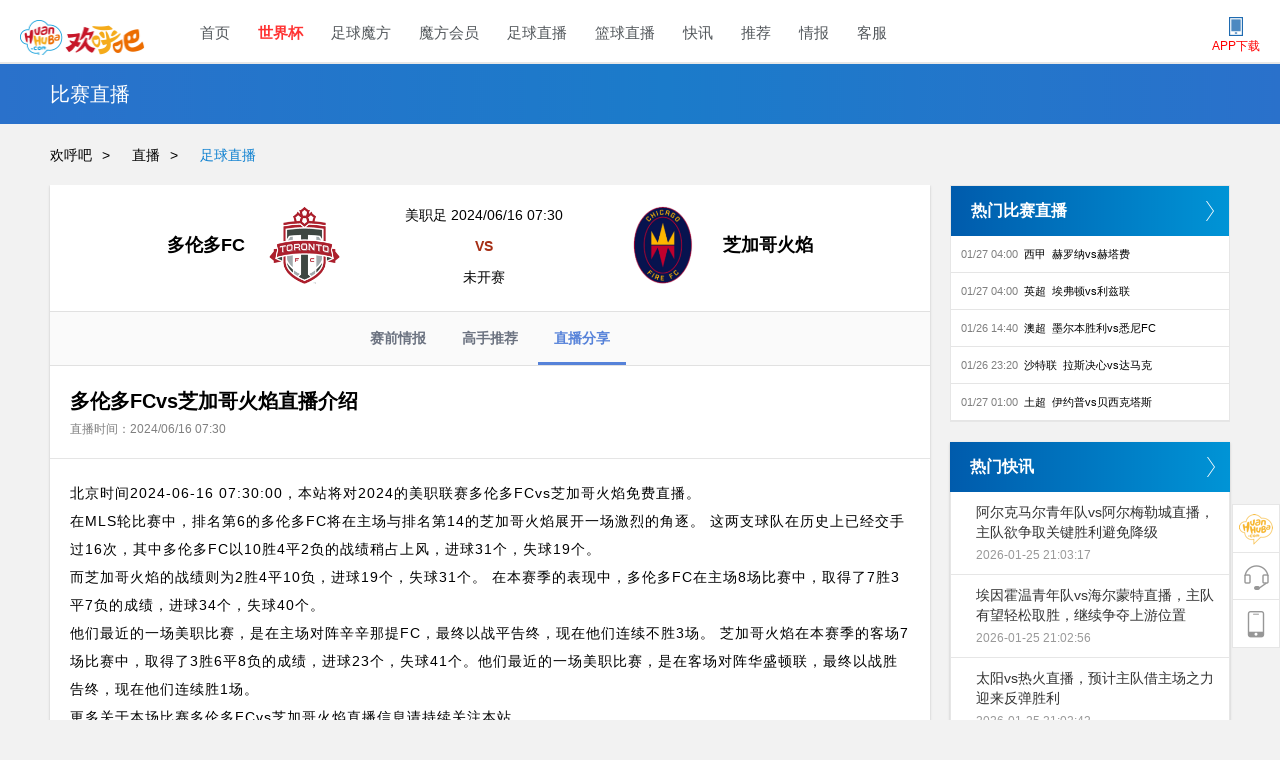

--- FILE ---
content_type: text/html; charset=UTF-8
request_url: https://www.huanhuba.com/au/live/70128103.html
body_size: 19309
content:
<!DOCTYPE html>
<html>
<head>
	<meta charset="utf-8">
<link href="//zqmfcdn.huanhuba.com/hhb/static/pc/img/favicon1.ico" rel="icon" type="image/x-icon" />
<link href="//zqmfcdn.huanhuba.com/hhb/static/pc/img/favicon1.ico" rel="shortcut icon" type="image/x-icon" />
<link href="//zqmfcdn.huanhuba.com/hhb/static/pc/img/favicon1.ico" rel="bookmark" type="image/x-icon" />
<meta name="viewport" content="initial-scale=1, maximum-scale=1, user-scalable=no, width=device-width">
<meta name="renderer" content="webkit">
<meta name="keywords" content="多伦多FCvs芝加哥火焰直播,多伦多FCvs芝加哥火焰免费直播">
<meta name="description" content="欢呼吧直播为您免费提供2024年06月16日美职足多伦多FCvs芝加哥火焰直播，免费高清无延迟直播信号，无需下载插件即可在线观看多伦多FCvs芝加哥火焰直播。">
<!-- <link rel="canonical" href="https://www.huanhuba.com"> -->
<title>多伦多FCvs芝加哥火焰直播_免费高清在线直播_2024年06月16日-欢呼吧</title>
    <link rel="alternate" media="only screen and (max-width: 640px)" href="https://www.huanhuba.com/au/live/70128103.html" >
    <meta name="mobile-agent" content="format=html5;url=https://www.huanhuba.com/au/live/70128103.html">

<script type="text/javascript" src="//zqmfcdn.huanhuba.com/hhb/static/pc/js/jquery.min.js"></script>
<link rel="stylesheet" type="text/css" href="//zqmfcdn.huanhuba.com/hhb/static/pc/css/allindex.css?ver=0121v2.8&t=1769385199">

<!-- Google tag (gtag.js) --> 
<script async src="https://www.googletagmanager.com/gtag/js?id=G-XC4JYVLHBV"></script> 
<script> 
window.dataLayer = window.dataLayer || []; 
function gtag(){dataLayer.push(arguments);} 
gtag('js', new Date()); gtag('config', 'G-XC4JYVLHBV'); 
</script>

    <style>.hide{display:none !important;}.no_sub_menu{height:40px !important;border-bottom:none !important;}
        .mar-l-36 {
            margin-left: 28px!important;
        }
        .hhb-header {
            width: 100%;
            display: block;
            background: #F0F0F0;
            background-image: linear-gradient(90deg, #F0F0F0 0%, #FAFAFA 49%, #F0F0F0 100%);
            height: 80px;
            border-bottom: 2px solid #dedede
        }
        .hhb-header .hhb-header-box {
            width: 1250px;
            margin: 0 auto;
            display: table
        }
        .hhb-header .hhb-header-box .hhb-logo {
            width: 160px;
            height: 50px;
            vertical-align: top;
            padding: 15px 0 15px 0;
            display: inline-block;
            margin-right: 80px;
            float: left
        }
        .hhb-header .hhb-header-box .hhb-logo img {
            width: 160px;
            height: 50px;
            border: none
        }
        .hhb-header .hhb-header-box .hhb-nav {
            display: inline-block;
            padding: 18px 0;
            float: left;
            margin-right: 83px
        }
        .hhb-header .hhb-header-box .hhb-nav .hhb-link-content {
            display: inline-block;
            vertical-align: top
        }
        .hhb-header .hhb-header-box .hhb-nav .hhb-link-content a {
            display: inline-block;
            float: left
        }
        .hhb-header .hhb-header-box .hhb-nav .hhb-link-content a:hover {
            color: #5682d9
        }
        .hhb-header .hhb-header-box .hhb-nav .hhb-link-content .linka {
            font-size: 14px;
            color: #333;
            font-weight: 600;
            margin-right: 10px
        }
        .hhb-header .hhb-header-box .hhb-nav .hhb-link-content .linkb {
            font-size: 14px;
            color: #333;
            margin-left: 10px
        }
        .hhb-header .hhb-header-box .hhb-nav .hhb-link-content.mt5 {
            margin-top: 5px
        }
        .hhb-header .hhb-header-box .hhb-nav.last {
            margin-right: 0
        }
        .hhb-header .hhb-header-box .login-reg-index {
            float: right;
            height: 20px;
            line-height: 20px;
            font-size: 14px;
            color: #666;
            margin: 30px 0
        }
        .hhb-header .hhb-header-box .login-reg-index .login-box {
            float: left;
            width: 50px;
            text-align: center;
            display: block;
            cursor: pointer
        }
        .hhb-header .hhb-header-box .login-reg-index .border {
            float: left;
            width: 1px;
            opacity: 0.1;
            filter: progid:DXImageTransform.Microsoft.Alpha(opacity=10);
            background: #000000;
            height: 12px;
            margin-top: 4px;
            vertical-align: top
        }
        .hhb-header .hhb-header-box .login-reg-index .reg-box {
            float: left;
            width: 50px;
            text-align: center;
            cursor: pointer
        }
        .hhb-header .hhb-header-box .login-reg-index .accouDiv {

        }
        .hhb-header .hhb-header-box .login-reg-index .accouDiv a {
            display: block;
            color: #666666;
            cursor: pointer
        }
        .hhb-header .hhb-header-box .login-reg-index .accouDiv .accpic {
            cursor: pointer
        }
        .hhb-header .hhb-header-box .login-reg-index .accouDiv .accpic .head {
            width: 40px;
            height: 40px;
            border-radius: 40px;
            vertical-align: middle;
            margin-right: 10px
        }
        .hhb-header .hhb-header-box .login-reg-index .accouDiv .accpic .point {
            width: 10px;
            height: 6px;
            opacity: 0.5;
            filter: progid:DXImageTransform.Microsoft.Alpha(opacity=50);
            margin-bottom: 0
        }
        .hhb-header .hhb-header-box .login-reg-index .accouDiv .accinfo {
            background: white;
            border: 1px solid #ececec;
            position: absolute;
            top: 50px;
            left: -138px;
            font-size: 14px;
            color: #666666;
            z-index: 10;
            border-radius: 2px;
            padding:0 0;
        }
        .hhb-header .hhb-header-box .login-reg-index .accouDiv .accinfo .name {
            height: 66px;
            width: 200px;
            text-align: left;
            border-bottom: 1px solid #ececec;
            position: relative
        }
        .hhb-header .hhb-header-box .login-reg-index .accouDiv .accinfo .name .user-name {
            padding-top: 13px;
            margin-left: 13px;
            font-size: 14px;
            color: #333;
            width: 150px
        }
        .hhb-header .hhb-header-box .login-reg-index .accouDiv .accinfo .name .money {
            font-size: 20px;
            color: #FF9A00;
            line-height: 16px;
            margin-left: 13px
        }
        .hhb-header .hhb-header-box .login-reg-index .accouDiv .accinfo .name .money i {
            width: 20px;
            height: 20px;
            display: inline-block;
            background: url(//zqmfcdn.huanhuba.com/hhb/static/pc/img/money.png) center center no-repeat;
            background-size: cover;
            margin-left: 4px;
            top: 2px;
            position: relative
        }
        .hhb-header .hhb-header-box .login-reg-index .accouDiv .accinfo .name .cun-kuan {
            width: 48px;
            height: 28px;
            background: #FF9A00;
            border-radius: 2px;
            text-align: center;
            line-height: 28px;
            font-size: 14px;
            color: #fff;
            display: inline-block;
            position: absolute;
            top: 19px;
            right: 12px
        }
        .hhb-header .hhb-header-box .login-reg-index .accouDiv .accinfo .my-account {
            border-bottom: 1px solid rgba(0, 0, 0, 0.1);
            padding: 14px 0 15px 12px;
            position: relative;
            font-size: 14px;
            color: #333
        }
        .hhb-header .hhb-header-box .login-reg-index .accouDiv .accinfo .my-account:hover{
            background: #E3EEF7;
        }
        .hhb-header .hhb-header-box .login-reg-index .accouDiv .accinfo .my-account i {
            width: 16px;
            height: 14px;
            display: inline-block;
            position: relative;
            background: url(//zqmfcdn.huanhuba.com/hhb/static/pc/img/my_account.png) center center no-repeat;
            background-size: cover;
            vertical-align: middle;
            margin-right: 14px
        }
        .hhb-header .hhb-header-box .login-reg-index .accouDiv .accinfo .my-account:after {
            content: '';
            display: inline-block;
            bottom: -1px;
            left: 0;
            height: 2px;
            position: absolute;
            background: #fff;
            width: 12px
        }
        .hhb-header .hhb-header-box .login-reg-index .accouDiv .accinfo .my-dingyue {
            border-bottom: 1px solid rgba(0, 0, 0, 0.1);
            padding: 14px 0 15px 12px;
            position: relative;
            font-size: 14px;
            color: #333
        }
        .hhb-header .hhb-header-box .login-reg-index .accouDiv .accinfo .my-dingyue:hover{
            background: #E3EEF7;
        }
        .hhb-header .hhb-header-box .login-reg-index .accouDiv .accinfo .my-dingyue i {
            width: 14px;
            height: 16px;
            display: inline-block;
            position: relative;
            background: url(//zqmfcdn.huanhuba.com/hhb/static/pc/img/my_dingyue.png) center center no-repeat;
            background-size: cover;
            vertical-align: middle;
            margin-right: 14px
        }
        .hhb-header .hhb-header-box .login-reg-index .accouDiv .accinfo .my-dingyue:after {
            content: '';
            display: inline-block;
            bottom: -1px;
            left: 0;
            height: 2px;
            position: absolute;
            background: #fff;
            width: 12px
        }
        .hhb-header .hhb-header-box .login-reg-index .accouDiv .accinfo .my-info {
            border-bottom: 1px solid rgba(0, 0, 0, 0.1);
            padding: 14px 0 15px 12px;
            position: relative;
            font-size: 14px;
            color: #333
        }
        .hhb-header .hhb-header-box .login-reg-index .accouDiv .accinfo .my-info:hover{
            background: #E3EEF7;
        }
        .hhb-header .hhb-header-box .login-reg-index .accouDiv .accinfo .my-info i {
            width: 14px;
            height: 16px;
            display: inline-block;
            position: relative;
            background: url(//zqmfcdn.huanhuba.com/hhb/static/pc/img/my_info.png) center center no-repeat;
            background-size: cover;
            vertical-align: middle;
            margin-right: 14px
        }
        .hhb-header .hhb-header-box .login-reg-index .accouDiv .accinfo .my-info:after {
            content: '';
            display: inline-block;
            bottom: -1px;
            left: 0;
            height: 2px;
            position: absolute;
            background: #fff;
            width: 12px
        }
        .hhb-header .hhb-header-box .login-reg-index .accouDiv .accinfo .logout {
            border-bottom: 1px solid rgba(0, 0, 0, 0.1);
            padding: 14px 0 15px 12px;
            position: relative;
            font-size: 14px;
            color: #333
        }
        .hhb-header .hhb-header-box .login-reg-index .accouDiv .accinfo .logout:hover{
            background: #E3EEF7;
        }

        .hhb-header .hhb-header-box .login-reg-index .accouDiv .accinfo .logout i {
            width: 18px;
            height: 18px;
            display: inline-block;
            position: relative;
            background: url(//zqmfcdn.huanhuba.com/hhb/static/pc/img/login_out.png) center center no-repeat;
            background-size: cover;
            vertical-align: middle;
            margin-right: 14px
        }
        .hhb-header .hhb-header-box .login-reg-index .accouDiv .accinfo img {
            width: 10px;
            height: 8px;
            position: absolute;
            top: -8px;
            right: 38px;
            left:auto;
        }
        
        .hhb-header-container {
            width        : 100%;
            height       : 80px;
            margin-bottom: 45px;
        }
      

         /* 1-10-2022 */
         .hhb-header-container .hhb-header-content {
            width: 100%;
            height: 64px;
            background: #FFF;
            padding-top: 13px;
            border-bottom: 2px solid #E7E7E7;
            box-sizing:border-box;
            -webkit-box-sizing:border-box;
            padding:13px 20px 0px 20px;
            /*background-image: linear-gradient(90deg, #F0F0F0 0%, #FAFAFA 49%, #F0F0F0 100%)*/
        }
        .hhb-header-container .hhb-header-content .hhb-header-nav {
            max-width:1600px;
            width: 100%;
            margin: 0 auto;
            overflow:hidden;
        }
        /* 1-10-2022 */
 
        .hhb-header-container .hhb-header-content .hhb-header-nav .logo {
            width: 127px;
            height: 40px;
            display: inline-block;
            margin-right: 53px;
            float: left
        }
        .hhb-header-container .hhb-header-content .hhb-header-nav .logo img {
            width: 127px;
            height: 40px;
            vertical-align: top;
            border: none
        }
        .hhb-header-container .hhb-header-content .hhb-header-nav .header-nav-item a{
            width: 127px;
            height: 40px;
            vertical-align: top;
            border: none;
            font-weight:700;
            color:#FF0000;
        }
        .hhb-header-container .hhb-header-content .hhb-header-nav ul {
            display: inline-block;
            float: left
        }
         
         /* 1-10-2022 */
         .hhb-header-container .hhb-header-content .hhb-header-nav ul li {
            margin-right: 25px;
            display: inline-block;
            height: 40px;
            line-height: 40px
        }
        .hhb-header-container .hhb-header-content .hhb-header-nav ul li:last-child
        {
            margin:0px;
        }
        /* 1-10-2022 */

        .hhb-header-container .hhb-header-content .hhb-header-nav ul li a {
            opacity: 0.8;
            filter: progid:DXImageTransform.Microsoft.Alpha(opacity=80);
            font-size: 15px !important;
            color: #282E33;
        }

        .hhb-header-container .hhb-header-content .hhb-header-nav .yzb {
            opacity: 0.8;
            filter: progid:DXImageTransform.Microsoft.Alpha(opacity=80);
            font-weight:700;
            color:#FF0000;
        }
        .hhb-header-container .hhb-header-content .hhb-header-nav ul li:hover a {
            opacity: 1;
            filter: progid:DXImageTransform.Microsoft.Alpha(opacity=100);
        }
        .hhb-header-container .hhb-header-content .hhb-header-nav ul li.active a {
            opacity: 1;
            filter: progid:DXImageTransform.Microsoft.Alpha(opacity=100)
        }
        .hhb-header-container .hhb-header-content .hhb-header-nav ul li:hover a {
            color: #005BAC;
        }
        .hhb-header-container .hhb-header-content .hhb-header-nav .login-reg-box {
            float: right;
            vertical-align: top;
            height: 40px;
            line-height: 40px;
            position: relative;
            font-size: 12px;
            color: #666
        }
        .hhb-header-container .hhb-header-content .hhb-header-nav .login-reg-box .login {
            float: left;
        }
        .hhb-header-container .hhb-header-content .hhb-header-nav .login-reg-box .login-box {
            float: left;
            width: 50px;
            text-align: center;
            display: block;
            cursor: pointer
        }
        .hhb-header-container .hhb-header-content .hhb-header-nav .login-reg-box .border {
            float: left;
            width: 1px;
            background: #666;
            height: 14px;
            margin-top: 13px;
            vertical-align: top
        }
        .hhb-header-container .hhb-header-content .hhb-header-nav .login-reg-box .reg-box {
            float: left;
            width: 50px;
            text-align: center;
            cursor: pointer
        }
        .hhb-header-container .hhb-header-content .hhb-header-nav .login-reg-box .accouDiv {
            margin-top: -10px;
            margin-left: 30px;
            display: inline-block;
            position: relative
        }
        .hhb-header-container .hhb-header-content .hhb-header-nav .login-reg-box .accouDiv a {
            display: block;
            color: #666666;
            cursor: pointer
        }
        .hhb-header-container .hhb-header-content .hhb-header-nav .login-reg-box .accouDiv .accpic {
            cursor: pointer
        }
        .hhb-header-container .hhb-header-content .hhb-header-nav .login-reg-box .accouDiv .accpic .head {
            width: 40px;
            height: 40px;
            border-radius: 20px;
            vertical-align: middle;
            margin-right: 10px
        }
        .hhb-header-container .hhb-header-content .hhb-header-nav .login-reg-box .accouDiv .accpic .point {
            width: 10px;
            height: 6px;
            opacity: 0.5;
            filter: progid:DXImageTransform.Microsoft.Alpha(opacity=50);
            margin-bottom: 0
        }
        .hhb-header-container .hhb-header-content .hhb-header-nav .login-reg-box .accouDiv .accinfo {
            background: white;
            border: 1px solid #ececec;
            position: absolute;
            top: 50px;
            left: -159px;
            font-size: 14px;
            color: #666666;
            z-index: 10;
            border-radius: 2px;
            padding:0 0;
        }
        .hhb-header-container .hhb-header-content .hhb-header-nav .login-reg-box .accouDiv .accinfo .name {
            height: 66px;
            width: 200px;
            text-align: left;
            border-bottom: 1px solid #ececec;
            position: relative;
            line-height: initial
        }
        .hhb-header-container .hhb-header-content .hhb-header-nav .login-reg-box .accouDiv .accinfo .name .user-name {
            padding-top: 13px;
            margin-left: 13px;
            font-size: 14px;
            color: #333;
            width: 150px;
            display: inline-block
        }
        .hhb-header-container .hhb-header-content .hhb-header-nav .login-reg-box .accouDiv .accinfo .name .money {
            font-size: 20px;
            color: #FF9A00;
            line-height: 16px;
            margin-left: 13px
        }
        .hhb-header-container .hhb-header-content .hhb-header-nav .login-reg-box .accouDiv .accinfo .name .money i {
            width: 20px;
            height: 20px;
            display: inline-block;
            background: url(//zqmfcdn.huanhuba.com/hhb/static/pc/img/money.png) center center no-repeat;
            background-size: cover;
            margin-left: 4px;
            top: 2px;
            position: relative
        }
        .hhb-header-container .hhb-header-content .hhb-header-nav .login-reg-box .accouDiv .accinfo .name .cun-kuan {
            width: 48px;
            height: 28px;
            background: #FF9A00;
            border-radius: 2px;
            text-align: center;
            line-height: 28px;
            font-size: 14px;
            color: #fff;
            display: inline-block;
            position: absolute;
            top: 19px;
            right: 12px
        }
        .hhb-header-container .hhb-header-content .hhb-header-nav .login-reg-box .accouDiv .accinfo .my-account {
            border-bottom: 1px solid rgba(0, 0, 0, 0.1);
            padding:5px 0 5px 12px;
            position: relative;
            font-size: 14px;
            color: #333
        }
        .hhb-header-container .hhb-header-content .hhb-header-nav .login-reg-box .accouDiv .accinfo .my-account:hover{
            background:#E3EEF7;
        }
        .hhb-header-container .hhb-header-content .hhb-header-nav .login-reg-box .accouDiv .accinfo .my-account i {
            width: 16px;
            height: 14px;
            display: inline-block;
            position: relative;
            background: url(//zqmfcdn.huanhuba.com/hhb/static/pc/img/my_account.png) center center no-repeat;
            background-size: cover;
            vertical-align: middle;
            margin-right: 14px
        }
        .hhb-header-container .hhb-header-content .hhb-header-nav .login-reg-box .accouDiv .accinfo .my-account:after {
            content: '';
            display: inline-block;
            bottom: -1px;
            left: 0;
            height: 2px;
            position: absolute;
            background: #fff;
            width: 12px
        }
        .hhb-header-container .hhb-header-content .hhb-header-nav .login-reg-box .accouDiv .accinfo .my-dingyue {
            border-bottom: 1px solid rgba(0, 0, 0, 0.1);
            padding:5px 0 5px 12px;
            position: relative;
            font-size: 14px;
            color: #333
        }
        .hhb-header-container .hhb-header-content .hhb-header-nav .login-reg-box .accouDiv .accinfo .my-dingyue i {
            width: 14px;
            height: 16px;
            display: inline-block;
            position: relative;
            background: url(//zqmfcdn.huanhuba.com/hhb/static/pc/img/my_dingyue.png) center center no-repeat;
            background-size: cover;
            vertical-align: middle;
            margin-right: 14px
        }
        .hhb-header-container .hhb-header-content .hhb-header-nav .login-reg-box .accouDiv .accinfo .my-dingyue:after {
            content: '';
            display: inline-block;
            bottom: -1px;
            left: 0;
            height: 2px;
            position: absolute;
            background: #fff;
            width: 12px
        }
        .hhb-header-container .hhb-header-content .hhb-header-nav .login-reg-box .accouDiv .accinfo .my-dingyue:hover{
            background:#E3EEF7;
        }
        .hhb-header-container .hhb-header-content .hhb-header-nav .login-reg-box .accouDiv .accinfo .my-info {
            border-bottom: 1px solid rgba(0, 0, 0, 0.1);
            padding:5px 0 5px 12px;
            position: relative;
            font-size: 14px;
            color: #333
        }
        .hhb-header-container .hhb-header-content .hhb-header-nav .login-reg-box .accouDiv .accinfo .my-info i {
            width: 14px;
            height: 16px;
            display: inline-block;
            position: relative;
            background: url(//zqmfcdn.huanhuba.com/hhb/static/pc/img/my_info.png) center center no-repeat;
            background-size: cover;
            vertical-align: middle;
            margin-right: 14px
        }
        .hhb-header-container .hhb-header-content .hhb-header-nav .login-reg-box .accouDiv .accinfo .my-info:after {
            content: '';
            display: inline-block;
            bottom: -1px;
            left: 0;
            height: 2px;
            position: absolute;
            background: #fff;
            width: 12px
        }
        .hhb-header-container .hhb-header-content .hhb-header-nav .login-reg-box .accouDiv .accinfo .my-info:hover{
            background:#E3EEF7;
        }
        .hhb-header-container .hhb-header-content .hhb-header-nav .login-reg-box .accouDiv .accinfo .logout {
            border-bottom: 1px solid rgba(0, 0, 0, 0.1);
            padding:5px 0 5px 12px;
            position: relative;
            font-size: 14px;
            color: #333
        }
        .hhb-header-container .hhb-header-content .hhb-header-nav .login-reg-box .accouDiv .accinfo .logout:hover{
            background:#E3EEF7;
        }
        .hhb-header-container .hhb-header-content .hhb-header-nav .login-reg-box .accouDiv .accinfo .logout i {
            width: 18px;
            height: 18px;
            display: inline-block;
            position: relative;
            background: url(//zqmfcdn.huanhuba.com/hhb/static/pc/img/login_out.png) center center no-repeat;
            background-size: cover;
            vertical-align: middle;
            margin-right: 14px
        }
        .hhb-header-container .hhb-header-content .hhb-header-nav .login-reg-box .accouDiv .accinfo img {
            width: 10px;
            height: 8px;
            position: absolute;
            top: -8px;
            right: 27px;
            left:auto;
        }

        /* 1-10-2022 */
        .hhb-header-container .hhb-second-containter {
            width: 100%;
            background: #2A71CB;
            background-image: linear-gradient(-90deg, #2A71CB 0%, #1B7BCA 48%, #2A71CB 100%);
            box-sizing:border-box;
            -webkbit-box-sizing:border-box;
            padding:0px 20px;
        }
        .hhb-livestream
        {
            margin-top:44px;
        }
        .hhb-livestream > .livestream
        {
            overflow:hidden;
        }
        .hhb-livestream > .livestream > .streamcover > .stream-list > .catlist .catbox .boxrow a
        {
            display:block;
            position:relative;
            color:#000000;
        }  
        .hhb-header-container .hhb-second-containter .hhb-second-header {
            max-width:1180px;
            width: 100%;
            margin: 0 auto;
            height: 60px
        }
        .hhb-header-container .hhb-second-containter .hhb-second-header .label {
            font-size: 24px;
            color: #ffffff;
            line-height: 60px;
            display: inline-block;
            text-decoration: none
        }
        /* 1-10-2022 */





        .hhb-header-container .hhb-second-containter .hhb-second-header ul {
            display: inline-block;
            margin : 0px 0px 0px 20px;
        }
        .hhb-header-container .hhb-second-containter .hhb-second-header ul li {
            padding: 16px 0;
            display: inline-block;
            float: left;
            margin-right: 4px
        }
        .hhb-header-container .hhb-second-containter .hhb-second-header ul li a {
            padding: 0 24px;
            height: 28px;
            line-height: 29px;
            display: block;
            font-size: 14px;
            color: #fff
        }
        .hhb-header-container .hhb-second-containter .hhb-second-header ul li a.active {
            background: #fff;
            border-radius: 2px;
            color: #2381D4
        }
        .hhb-header-container .hhb-second-containter .hhb-second-header ul li a.active:hover {
            color: #2381D4;
            filter: progid:DXImageTransform.Microsoft.Alpha(opacity=100);
            background: #fff;
            background: #fff
        }
        .login-reg-box p {
            line-height: 0px;
        }
        .hhb-nav {
            float: right;
        }
        .hhb-header-container .hhb-second-containter .hhb-second-header ul li a:hover {
            filter: progid:DXImageTransform.Microsoft.Alpha(opacity=30);
            background: #fff;
            background: rgba(255, 255, 255, 0.3);
            border-radius: 2px;
            color: #000 \9
        }.g-footer{width:100%;height:354px;background:#F2F2F2;box-shadow:inset 0 1px 0 0 rgba(0,0,0,.1);margin-top:50px}.g-footer .g-footer-content{width:1120px;max-width:1120px;height:220px;display:table;margin:0 auto}.g-footer .g-footer-content .g-footer-item{display:table-cell;width:125px;padding-top:48px}.g-footer .g-footer-content .g-footer-item .item-h{font-size:16px;color:#666;width:100%;display:inline-block;vertical-align:top;margin-bottom:20px}.g-footer .g-footer-content .g-footer-item .item-content{font-size:14px;color:#666;width:100%;display:inline-block;vertical-align:top;margin-bottom:20px;cursor:pointer}.g-footer .g-footer-content .g-footer-item .item-content:hover{color:#5682D9}.g-footer .g-footer-content .g-footer-contact{vertical-align:top;display:table-cell;text-align:right;padding-right:30px;width:383px;position:relative;padding-top:50px}.g-footer .g-footer-content .g-footer-contact .qq-contact{width:150px;height:44px;cursor:pointer}.g-footer .g-footer-content .g-footer-contact .qq-contact i{width:150px;height:44px;display:inline-block;background:url(//zqmfcdn.huanhuba.com/hhb/static/pc/img/icon_qq.png) center no-repeat;background-size:150px 44px;-webkit-background-size:150px 44px;position:absolute;right:30px}.g-footer .g-footer-content .g-footer-contact .phone-contact{margin-top:12px;font-size:32px;color:#666;line-height:32px}.g-footer .g-footer-content .g-footer-contact .phone-contact i{width:26px;height:26px;display:inline-block;background:url(//zqmfcdn.huanhuba.com/hhb/static/pc/img/icon_phone.png) center no-repeat;background-size:26px 26px;-webkit-background-size:26px 26px;position:relative;margin-right:13px}.g-footer .g-footer-content .g-footer-contact .contact-time{font-size:14px;color:#666;line-height:14px;margin-top:10px}.g-footer .g-footer-content .g-footer-code{display:table-cell;width:112px;vertical-align:top;padding-top:50px}.g-footer .g-footer-content .g-footer-code img{width:112px;height:112px;vertical-align:middle}.g-footer .g-copyright{width:1120px;max-width:1120px;margin:0 auto;font-size:12px;color:#666;line-height:14px;padding:30px 0 40px 0;border-top:1px solid rgba(51,51,51,.1)}.g-footer .g-footer-link{width:100%;height:48px;background:#445E9E;text-align:center}.g-footer .g-footer-link li{margin-right:50px;display:inline-block;line-height:48px;cursor:pointer}.g-footer .g-footer-link li a{opacity:.69;font-size:12px;color:#FFF}.g-footer .g-footer-link li:hover a{opacity:1}.g-footer.footer-fix{position:fixed;bottom:0}.g-cube-footer{width:100%;background:#EEF6FD;display:inline-block;margin-top:100px;position:relative}.g-cube-footer .g-footer-container{width:1200px;min-width:1200px;margin:0 auto;position:relative}.g-cube-footer .g-footer-container .footer-box{width:1200px;margin-top:40px;position:relative;display:inline-block;margin-bottom:30px;vertical-align:top}.g-cube-footer .g-footer-container .footer-box .footer-item{float:left;margin-right:50px}.g-cube-footer .g-footer-container .footer-box .footer-item.hhb-footer-item{margin-right:80px}.g-cube-footer .g-footer-container .footer-box .footer-item .title{font-size:16px;color:#535864;font-weight:600}.g-cube-footer .g-footer-container .footer-box .footer-item ul{width:100%}.g-cube-footer .g-footer-container .footer-box .footer-item ul li{margin-top:16px}.g-cube-footer .g-footer-container .footer-box .footer-item ul li a{font-size:14px;color:#535864;position:relative}.g-cube-footer .g-footer-container .footer-box .footer-item ul li a.gfwb-link img{display:none;position:absolute;width:120px;height:120px;left:80px;top:50%;margin-top:-60px;z-index:99}.g-cube-footer .g-footer-container .footer-box .footer-item ul li a.gfwb-link:hover{color:#1E7FBF}.g-cube-footer .g-footer-container .footer-box .footer-item ul li a.gfwb-link:hover img{display:block}.g-cube-footer .g-footer-container .footer-box .footer-item ul li a:hover{color:#358AD6}.g-cube-footer .g-footer-container .footer-box .partner-item{display:table;float:right;width:450px;text-align:right;vertical-align:middle;margin-top:20px}.g-cube-footer .g-footer-container .footer-box .partner-item>div:first-child{text-align:left;position:relative}.g-cube-footer .g-footer-container .footer-box .partner-item>div:first-child:before{content:'';position:absolute;right:3px;top:4px;width:1px;height:80px;background:rgba(0,0,0,.1)}.g-cube-footer .g-footer-container .footer-box .partner-item .item{display:table-cell;vertical-align:middle;text-align:center}.g-cube-footer .g-footer-container .footer-box .partner-item .item>img{height:80px}.g-cube-footer .g-footer-container .footer-box .partner-item .item .box{overflow:hidden;display:inline-block;width:215px}.g-cube-footer .g-footer-container .footer-box .partner-item .item .box>div{width:33.3%;float:left}.g-cube-footer .g-footer-container .footer-box .partner-item .item .box>div img{height:34px}.g-cube-footer .g-footer-container .footer-box .partner-item .item .box>div p{font-size:12px;color:#535864;white-space:nowrap}.g-cube-footer .g-footer-container .footer-box .partner-item .item .box>div a{display:inline-block;cursor:pointer}.g-cube-footer .g-footer-container .footer-box .partner-item .item .box>div a:hover p{color:#358AD6}.g-cube-footer .g-footer-container .footer-box .partner-item .item p.info{margin-top:3px;font-size:14px;color:#333;letter-spacing:12px;text-align:center;font-weight:700;margin-left:5px}.g-cube-footer .g-footer-container .footer-box .logo-box{display:table;float:right;text-align:right}.g-cube-footer .g-footer-container .footer-box .logo-box .logo-img{width:242px;height:75px;display:table-cell;vertical-align:middle;padding-right:40px}.g-cube-footer .g-footer-container .footer-box .logo-box .logo-img img{height:75px}.g-cube-footer .g-footer-container .footer-box .logo-box .weixin{width:140px;display:table-cell;font-size:16px;color:#666}.g-cube-footer .g-footer-container .footer-box .logo-box .weixin img{width:140px;height:140px}.g-cube-footer .g-footer-container .contact{display:inline-block;float:right}.g-cube-footer .g-footer-container .contact .contact-phone{font-size:40px;color:#666;margin-top:75px}.g-cube-footer .g-footer-container .contact .contact-qq{width:216px;height:58px;border:1px solid #358AD6;float:right;font-size:18px;color:#358AD6;text-align:center;line-height:58px;display:inline-block;cursor:pointer;margin-top:35px}.g-cube-footer .g-footer-container .contact .contact-qq img{vertical-align:middle;margin-right:15px;position:relative;top:-3px}.g-cube-footer .cooperation{width:1200px;min-width:1200px;margin:0 auto;font-size:14px;color:#90939C;padding-top:20px;position:relative;border-top:1px solid #D8D8D8}.g-cube-footer .cooperation .desc{font-size:14px;color:#535864;margin-right:30px;display:inline-block;float:left}.g-cube-footer .cooperation a{font-size:14px;color:#90939C;cursor:pointer;display:inline-block}.g-cube-footer .cooperation a:hover{color:#358AD6}.g-cube-footer .cooperation a.no-pointer{cursor:inherit}.g-cube-footer .cooperation a.no-pointer:hover{color:#90939C}.g-cube-footer .cooperation span{width:1px;height:14px;display:inline-block;margin:0 12px;position:relative;background:#90939C;top:2px}.g-cube-footer .links{width:1200px;min-width:1200px;margin:0 auto;font-size:14px;color:#90939C;margin-top:11px;position:relative}.g-cube-footer .links .desc{font-size:14px;color:#535864;margin-right:30px;display:inline-block;float:left}.g-cube-footer .links a{font-size:14px;color:#90939C;cursor:pointer;display:inline-block}.g-cube-footer .links a:hover{color:#358AD6}.g-cube-footer .links a.no-pointer{cursor:inherit}.g-cube-footer .links a.no-pointer:hover{color:#90939C}.g-cube-footer .links span{width:1px;height:14px;display:inline-block;margin:0 12px;position:relative;background:#90939C;top:2px}.g-cube-footer .copy-right{width:100%;margin-top:20px;background:#5E6874;position:relative;z-index:0}.g-cube-footer .copy-right .copy-right-content{width:1200px;min-width:1200px;margin:0 auto;font-size:14px;color:#999;padding:24px 0 20px 0;position:relative}.g-cube-footer .copy-right .copy-right-content p{font-size:14px;color:#F0F5FA}.g-cube-footer .copy-right .copy-right-content p span{margin-left:20px;padding-left:19px;background:url(../img/phone.png) no-repeat left center;-webkit-background-size:auto 100%;background-size:auto 100%}.g-cube-footer .copy-right .copy-right-content p i{opacity:.4}.g-cube-footer .copy-right .copy-right-content img{position:absolute;top:22px;left:530px;width:25px}.g-cube-footer .copy-right .copy-right-content #business_yz img{width:80px!important;height:25px!important;left:0;top:0;position:relative}.g-cube-footer.footer-fix{position:fixed;bottom:0} .accouDiv {
margin-left: 200px;
display: inline-block;
position: relative
}
.accouDiv a {
display: block;
color: #666666
}
.accouDiv .accpic .head {
width: 24px;
height: 24px;
border-radius: 40px;
vertical-align: middle;
margin-right: 5px
}
.accouDiv .accpic .point {
width: 10px;
height: 6px
}
.accouDiv .accinfo {
background: white;
border: 1px solid #ececec;
position: absolute;
top: 50px;
left: -82px;
font-size: 14px;
color: #666666;
letter-spacing: 0;
padding: 0 15px;
z-index: 100;
border-radius: 2px
}

.accouDiv .accinfo img {
width: 10px;
height: 8px;
position: absolute;
top: -8px;
left: 88px
}
        .login-reg-index {
            float: right;
            height: 20px;
            line-height: 20px;
            font-size: 14px;
            color: #666;
            margin: 20px 0
        }
        .login-reg-index .login-box {
            float: left;
            width: 50px;
            text-align: center;
            display: block;
            cursor: pointer
        }
        .login-reg-index .border {
            float: left;
            width: 1px;
            opacity: 0.1;
            filter: progid:DXImageTransform.Microsoft.Alpha(opacity=10);
            background: #000000;
            height: 12px;
            margin-top: 4px;
            vertical-align: top
        }
        .login-reg-index .reg-box {
            float: left;
            width: 50px;
            text-align: center;
            cursor: pointer
        }
        .login-reg-index .accouDiv {
            margin-top: -10px;
            margin-left: 0;
            display: inline-block;
            position: relative
        }
        .login-reg-index .accouDiv a {
            display: block;
            color: #666666;
            cursor: pointer
        }
        .login-reg-index .accouDiv .accpic {
            cursor: pointer
        }
        .login-reg-index .accouDiv .accpic .head {
            width: 40px;
            height: 40px;
            border-radius: 40px;
            vertical-align: middle;
            margin-right: 10px
        }
        .login-reg-index .accouDiv .accpic .point {
            width: 10px;
            height: 6px;
            opacity: 0.5;
            filter: progid:DXImageTransform.Microsoft.Alpha(opacity=50);
            margin-bottom: 0
        }
        .login-reg-index .accouDiv .accinfo {
            background: white;
            border: 1px solid #ececec;
            position: absolute;
            top: 50px;
            left: -92px;
            font-size: 14px;
            color: #666666;
            letter-spacing: 0;
            padding: 0 15px;
            z-index: 10;
            border-radius: 2px
        }

        .login-reg-index .accouDiv .accinfo img {
            width: 10px;
            height: 8px;
            position: absolute;
            top: -8px;
            right: 53px
        }
        .new-container .new-container-h ul li{
            margin-right:0;
        }
        .new-container .new-container-h ul li a{
            display: block;
        }
        .new-container .new-container-h ul li.last a{
            display: inline-block;
        }
        .new-container .new-container-h ul li.last a.linkactive{
            display: inline-block;
            background: #2381D4;
            width:144px;
            height:30px;
            line-height: 30px;
            font-size:14px;
            color:#fff;
        }

        .new-container .new-container-h ul li.last a.linknormal{
            display: inline-block;
            width:144px;
            height:30px;
            line-height: 30px;
            font-size:14px;
            color:#666;
            border: 1px solid #D3D3D3;
        }
        .new-container .new-container-h ul li.last a .icon-add{
            width:10px;
            height:10px;
            vertical-align: middle;
            background:url(//zqmfcdn.huanhuba.com/hhb/static/pc/img/icon_add_1.png) center center no-repeat;
            background-size: cover;
            position: relative;
            display: inline-block;
            margin-right: 5px;
            top:-1px;
        }


        .hhb-header-container .hhb-second-header ul li a.active:hover {
            color: #fff
        }
        .new-container .new-container-h ul li.liactive a {
            color: #2381D4;
            font-weight: 600;
        }

         .new-container .new-container-h ul li.liactive {
             color: #2381d4;
             font-weight: 600;
             background: #fff;
             border-left: 1px solid #e5e5e5;
             border-right: 1px solid #e5e5e5;
         }
        .new-container .new-container-h ul li:first-child.liactive {
            color: #2381d4;
            font-weight: 600;
            background: #fff;
            border-left: none;
            border-right: 1px solid #e5e5e5;
        }
        .g-right .g-logo i {
             display: inline-block;
             width: 34px;
             height: 31px;
             position: relative;
             background: url(//zqmfcdn.huanhuba.com/hhb/static/pc/img/g-logo1.png) center center no-repeat;
             background-size: cover;
             top: 9px;
         }

        .hhb-header-container .hhb-header-content .hhb-header-nav ul li {
            margin-right: 24px;
            display: inline-block;
            height: 40px;
            line-height: 40px;
        }
        .hhb-header-container .hhb-header-content .hhb-header-nav ul li a{
            font-size:14px;
        }

        .hhb-header-container .hhb-second-containter .hhb-second-header .label {
            font-size: 20px;
        }
        .none-user-selected{
            -webkit-user-select: none;
            -moz-user-select: none;
        }
/**************** 热门赛事 ******/
        .row{box-sizing:border-box;display:block;width:100%;padding:0;margin:0}.row::after{display:block;content:"";clear:both}.row>.column{display:block;float:left;box-sizing:border-box}.row.three>.column{width:33.33%}.card{width:100%;margin-bottom:20px}.card>.header{box-sizing:border-box;width:100%;height:50px;line-height:50px;background-image:linear-gradient(90deg, #005BAC, #0094D6)}.card>.header>.title{display:block;width:100%;height:100%;color:white;font-weight:600}.card>.body{box-sizing:border-box;width:100%;height:auto;padding:10px;border:1px solid #E6E6E6;border-top:none}.card>.body>.row>.column>.link{padding:12px 0;display:block}.card>.body>.row>.column>.link:hover{outline:1px solid #5682d9;background-color:#f4f8ff}.card>.body>.row>.column>.link .icon{box-sizing:border-box;width:100%;margin-left:auto;margin-right:auto;text-align:center}.card>.body>.row>.column>.link .icon>.img{width:100%;max-width:50px;height:50px;padding:0;margin:0;outline:none;border:0}.card>.body>.row>.column>.link .text{display:block;width:100%;margin-top:3px;color:#333333;line-height:16px;font-size:14px;font-weight:normal;letter-spacing:1px;text-align:center}.card>.body>.row+.row{margin-top:5px}.card>.banner{background-color:#F8F8F8;text-align:center;height:50px;line-height:50px;border-radius:4px}.card>.banner .img{width:auto;height:40px;padding:0;margin:0;outline:none;border:0;vertical-align:middle;margin-top:-3px}.card>.banner .text{margin-left:5px;vertical-align:middle}.card>.banner a{color: #666666;}
/**************** 热门赛事 ******/

        /***** 百家讲堂 *****/
        .bjjt{border:1px solid #E6E6E6;font-size:14px}.bjjt .title{border:0 !important;border-top:2px solid #005BAC !important}.bjjt .bjjt-item{padding:10px 10px 0 10px;box-sizing:border-box;border-top:1px solid #E6E6E6}.bjjt .bjjt-item .focus-event .bjjt-event-title{margin-bottom:10px;height:24px;color:#9099B4}.bjjt .bjjt-item .focus-event .bjjt-event-title img{width:24px;height:24px;border-radius:4px;vertical-align:middle}.bjjt .bjjt-item .focus-event .bjjt-event-title .bjjt-event-title-name{display:inline-block;width:100px;max-width:100px;vertical-align:middle;overflow:hidden;text-overflow:ellipsis;white-space:nowrap}.bjjt .bjjt-item .focus-event .bjjt-event-title .bjjt-event-title-icon{margin-top:3px;float:right;font-size:12px;padding:0px 4px;border:1px solid #E34444;border-radius:10px;color:#E34444}.bjjt .bjjt-item .focus-event .team-line{margin-bottom:10px}.bjjt .bjjt-item .focus-event .team-bref{position:relative}.bjjt .bjjt-item .focus-event .team-bref .home-team-lf{color:#9099B4}.bjjt .bjjt-item .focus-event .team-bref .home-team-lf span{display:block;color:#596380}.bjjt .bjjt-item .focus-event .team-bref .home-team-rt{position:absolute;top:0;right:0;height:36px;line-height:36px;color:#005BAC;padding:0 10px;font-size:13px;background-color:#F2F7FB;border-radius:2px;font-weight:bold}.bjjt .bjjt-item .focus-event .team-list{padding:11px;background-color:#FAFAFA}.bjjt .bjjt-item .focus-event .team-list .team-list-home,.bjjt .bjjt-item .focus-event .team-list .team-list-away{font-size:15px;font-weight:bold;color:#596380;overflow:hidden;text-overflow:ellipsis;white-space:nowrap}.bjjt .bjjt-item .focus-event .team-list .team-list-away{margin-top:8px}.bjjt .bjjt-item .focus-event .team-list .team-list-home span,.bjjt .bjjt-item .focus-event .team-list .team-list-away span{margin-left:6px;font-size:12px;font-weight:normal;color:#9099B4}.bjjt .bjjt-item .focus-event .team-hot{position:relative}.bjjt .bjjt-item .focus-event .team-hot .team-hot-lf{padding-left:18px;color:#9099B4;background-image:url("//zqmfcdn.huanhuba.com/hhb/static/pc/img/hot_l.png");background-repeat:no-repeat;background-position:left center;background-size:contain}.bjjt .bjjt-item .focus-event .team-hot .team-hot-rt{float:right;margin-top:-17px;padding-right:32px;width:80px;background-image:url("//zqmfcdn.huanhuba.com/hhb/static/pc/img/coin.png");background-repeat:no-repeat;background-position:52px center;background-size:contain;text-align:right;color:#FF9600}.bjjt .bjjt-item .focus-event .team-hot .team-hot-rt i{width:7px;height:17px;display:inline-block;background:url("//zqmfcdn.huanhuba.com/hhb/static/pc/img/gray-right.png") center no-repeat;background-size:100% 100%;position:absolute;right:-2px}


        /* ==================================================================*/

        .hhb-header .hhb-header-box .hhb-logo {
            width: 127px;
            margin-right: 20px;
            padding: 23px 0 15px 0;
        }
        .hhb-header .hhb-header-box .hhb-logo img {
            width: 127px;
            height: 40px;
            border: 0;
        }
        .hhb-header .hhb-header-box .hhb-nav {
            float: left;
            margin:18px 0;
            padding: 0 24px;
            border-right:1px solid #E8E8E8;
        }
        .mgr0{
            margin-right: 0 !important;
        }
        .hhb-header .hhb-header-box .hhb-nav .linkb{
            color: #666666 !important;
        }
        .bdrn{
            border-right: none !important;
        }
        .hhb-nav.text-align-c:hover p{
            color: #1F6BB1;
        }
        .hhb-nav .hhb-nav-icon{
            width: 26px;
            height: 26px;
            transition: all 0.5s;
            transform-origin:center bottom ;
            cursor: pointer;
        }

        .hhb-nav.text-align-c:hover .hhb-nav-icon{
            transform:scale(1.2);

        }
        .hhb-nav p{
            font-size: 12px;
            color: #484D51;
            margin-top: -8px;
        }
        .text-align-c{
            text-align: center !important;
        }
        .pd0{
            padding: 0 !important;
        }
        .pd010{
            padding: 0 10px !important;
        }
        .pd012{
            padding: 0 12px !important;
        }
        .mar-l-36{
            margin-left:36px !important;
        }
        .mar-l-216{
            margin-left:200px !important;
        }
        .mar-l-50{
            margin-left:70px !important;
        }

    </style>

<!--    壁纸下载模态框-->
    <style>
        .ui-row{display:block}.ui-row:after{display:block;content:"";clear:both}.ui-row.three>.ui-column{width:33.33%}.ui-row.four>.ui-column{width:25%}.ui-row.five>.ui-column{width:50%}.ui-row.ten>.ui-column{width:10%}.ui-column{box-sizing:border-box;float:left}.ui-column.one{width:10%}.ui-column.two{width:20%}.ui-column.three{width:30%}.ui-column.four{width:40%}.ui-column.five{width:50%}.ui-column.six{width:60%}.ui-column.seven{width:70%}.ui-column.eight{width:80%}dl,dt,li,ol,ul{margin:0;padding:0;list-style:none;border:none;outline:0;box-sizing:border-box}img{font-size:100%;vertical-align:baseline}body{font-size:14px;line-height:1.5;font-family:Helvetica,Tahoma,Arial,Microsoft YaHei,\\5FAE\8F6F\96C5\9ED1,STXihei,\\534E\6587\7EC6\9ED1,SimSun,\\5B8B\4F53,Heiti,\\9ED1\4F53,sans-serif}body,img{margin:0;padding:0}img{border:none;outline:none}a{text-decoration:none}ul{display:block;margin:0;padding:0;list-style:none}.ui-scoped{display:block;width:1200px;margin-left:auto;margin-right:auto}div[class*=-view]{min-width:1200px;background-color:#f5f5f5}div[class*=-view] ins img{margin-top:40px}.g-right{display:none}.g-cube-footer{margin-top:0}.left-share{left:0;top:0;margin-left:0}.left-share-desc,.left-share ul{background-color:#fff}.ui-modal.ui-type-desktop{position:fixed;top:0;left:0;width:100%;height:100%;background:rgba(0,0,0,.7);text-align:center;z-index:999}.ui-modal.ui-type-desktop:before{display:inline-block;content:"";height:100%;vertical-align:middle}.ui-modal.ui-type-desktop>.ui-dialog{display:inline-block;min-width:390px;vertical-align:middle}.ui-modal.ui-type-desktop .ui-header{position:relative;line-height:50px;font-size:20px;color:#333;background:#e6e6e6;box-shadow:inset 0 -1px 0 0 #ccc;border-radius:8px 8px 0 0}.ui-modal.ui-type-desktop .ui-close{position:absolute;top:-10px;right:-10px;display:block;width:20px;height:20px;background:#fff;border-radius:50%;cursor:pointer;background:url("//zqmfcdn.huanhuba.com/ay_static/images/worldcup/pc/desktop/button_close_modal.png") 50% no-repeat;background-size:contain}.ui-modal.ui-type-desktop .ui-body{padding:38px 30px;background:#fff;border-radius:0 0 8px 8px}.ui-modal.ui-type-desktop .ui-item:after{display:block;content:"";clear:both}.ui-modal.ui-type-desktop .ui-item>.ui-left{float:left;height:24px}.ui-modal.ui-type-desktop .ui-item>.ui-right{float:right;height:24px}.ui-modal.ui-type-desktop .ui-download{display:block;padding:0 24px;font-size:12px;color:#fff;line-height:24px;background-image:linear-gradient(-180deg,#ee3113,#d91608);border-radius:4px}.ui-modal.ui-type-desktop .ui-download:hover{color:#dafdfe}.ui-modal.ui-type-desktop .ui-text{font-size:14px;line-height:24px}.ui-modal.ui-type-desktop .ui-label,.ui-modal.ui-type-desktop .ui-ratio{font-weight:700;color:gray}.ui-modal.ui-type-desktop .ui-ratio{margin-left:5px}.ui-modal.ui-type-desktop .ui-size{margin-left:10px;color:#b3b3b3}.ui-modal.ui-type-desktop .ui-item+.ui-item{margin-top:16px}
    </style>


    <script>
		      var _vds = _vds || [];   window._vds = _vds;
      (function(){     _vds.push(['setAccountId', 'a33c8d280c063ebb']);
                  // (function() {
        //   var vds = document.createElement('script');
        //   vds.type='text/javascript';
        //   vds.async = true;
        //   vds.src = ('https:' == document.location.protocol ? 'https://' : 'http://') + 'dn-growing.qbox.me/vds.js';
        //   var s = document.getElementsByTagName('script')[0];
        //   s.parentNode.insertBefore(vds, s);
        // })();
      })();
		    </script>
    <script>

      var _hmt = _hmt || [];

      (function() {

        var hm = document.createElement("script");

        hm.src = "https://hm.baidu.com/hm.js?877a718eb10f4d4447e2e69b626c935d";

        var s = document.getElementsByTagName("script")[0];

        s.parentNode.insertBefore(hm, s);

      })();
    </script>
</head>
<body
>



	    <div class="hhb-header-container ">
        <div class="hhb-header-content">
            <div class="hhb-header-nav">
                <a class="logo" href="https://www.huanhuba.com"><img src="//zqmfcdn.huanhuba.com/hhb/static/pc/img/logo2.png"></a>
                <ul>
                    <li><a href="https://www.huanhuba.com">首页</a></li>
                    <span class=""></span>
                    <li data-nav="worldcup"><a href="/worldcup/" style="font-weight:bold;color: red;">世界杯</a></li>
                    <li data-nav="cube"><a href="https://www.huanhuba.com/cube/">足球魔方</a></li>
                    <span class=""></span>
                    <!-- <li data-nav="au/live"><a href="https://market.huanhuba.com/zqmf/lecture.html?studio_id=571" style="font-weight:bold;color: red;">互动直播</a></li>
                    <span class=""></span> -->
                    <li data-nav="member"><a href="https://www.huanhuba.com/member/">魔方会员</a></li>
                    <span class=""></span>
                    <li><a href="https://www.huanhuba.com/live/football">足球直播</a></li>
                    <span class=""></span>
                    <li><a href="https://www.huanhuba.com/live/basketball">篮球直播</a></li>
                    <span class=""></span>
                    <!-- <li><a href="https://live.huanhuba.com">比分</a></li>
                    <span class=""></span>
                    <li data-nav="data"><a href="https://data.huanhuba.com">数据</a></li>
                    <span class=""></span> -->
                    <li data-nav="news"><a href="https://www.huanhuba.com/news/">快讯</a></li>
                    <span class=""></span>
                    <li data-nav="recommend"><a href="https://market.huanhuba.com/market/rank-0-1.html">推荐</a></li>
                    <span class=""></span>
                    <li data-nav="info"><a href="https://www.huanhuba.com/info/">情报</a></li>
                    <span class=""></span>
                    <li data-nav="caipiao">
                        <a href="https://www.huanhuba.com/customer.html">客服</a>
                    </li>

                </ul>

                <!--<div class="login-reg-box logregist" id="cubegoal_login">
                    <div class="hhb-nav bdrn text-align-c mar-l-36 pd0 login">
                        <img class="hhb-nav-icon" src="pc/img/login_icon.png" alt="">
                        <p>登录</p>
                    </div>
                    <div class="hhb-nav bdrn text-align-c mar-l-36 pd0 regist">
                        <img class="hhb-nav-icon" src="pc/img/register_icon.png" alt="">
                        <p>注册</p>
                    </div>
                    <div class="hhb-nav bdrn text-align-c mar-l-36 pd0 kefu" onclick="javascript:connectKf800();">
                        <img class="hhb-nav-icon" src="/static/img/kefu.png" alt="">
                        <p>在线客服</p>
                    </div>
                </div>-->
                <div class="hhb-nav bdrn text-align-c mar-l-50 pd0">
                    <a href="https://market.huanhuba.com/download.html" >
                        <img class="hhb-nav-icon" src="//zqmfcdn.huanhuba.com/hhb/static/pc/img/mobile_version.png" alt="">
                        <p style="color: red">APP下载</p>
                    </a>
                </div>
            </div>
        </div>


<!--                <section class="v-desktop ui-section" id="wallpaper-section" style="display: none;">-->
<!--                    <div class="ui-modal ui-type-desktop">-->
<!--                        <div class="ui-dialog">-->
<!--                            <div class="ui-header">-->
<!--                                高清壁纸免费下载-->
<!--                                <i class="ui-icon ui-close" id="section-close"></i>-->
<!--                            </div>-->
<!--                            <div class="ui-body">-->
<!--                                <ul class="ui-download-list">-->
<!--                                    <li class="ui-item">-->
<!--                                        <div class="ui-left">-->
<!--                                            <i class="ui-text ui-label">最大尺寸</i>-->
<!--                                            <i class="ui-text ui-ratio">(16:9)</i>-->
<!--                                            <i class="ui-text ui-size">5120 × 2880</i>-->
<!--                                        </div>-->
<!--                                        <div class="ui-right">-->
<!--                                            <a download="true" href="//zqmfcdn.huanhuba.com/ay_static/images/worldcup/pc/desktop/5120x2880.jpg" target="_blank"  class="ui-link ui-download">下载</a>-->
<!--                                        </div>-->
<!--                                    </li>-->
<!--                                    <li class="ui-item">-->
<!--                                        <div class="ui-left">-->
<!--                                            <i class="ui-text ui-label">标准尺寸</i>-->
<!--                                            <i class="ui-text ui-ratio">(16:9)</i>-->
<!--                                            <i class="ui-text ui-size">1920 × 1080</i>-->
<!--                                        </div>-->
<!--                                        <div class="ui-right">-->
<!--                                            <a download="true" href="//zqmfcdn.huanhuba.com/ay_static/images/worldcup/pc/desktop/1920x1080.jpg" target="_blank"  class="ui-link ui-download">下载</a>-->
<!--                                        </div>-->
<!--                                    </li>-->
<!--                                    <li class="ui-item">-->
<!--                                        <div class="ui-left">-->
<!--                                            <i class="ui-text ui-label">非标尺寸</i>-->
<!--                                            <i class="ui-text ui-ratio">(4:3)</i>-->
<!--                                            <i class="ui-text ui-size">1600 × 1200</i>-->
<!--                                        </div>-->
<!--                                        <div class="ui-right">-->
<!--                                            <a download="true" href="//zqmfcdn.huanhuba.com/ay_static/images/worldcup/pc/desktop/1600x1200.jpg" target="_blank"  class="ui-link ui-download">下载</a>-->
<!--                                        </div>-->
<!--                                    </li>-->
<!--                                </ul>-->
<!--                            </div>-->
<!--                        </div>-->
<!--                    </div>-->
<!--                </section>-->


		                <div class="hhb-second-containter">
                    <div class="hhb-second-header " data-sub="cube" style="display:none;">
                        <div class="label">
                            足球魔方                        </div>
                        <ul data-sub="cube" >
                                                    </ul>
                    </div>
                </div>
			                <div class="hhb-second-containter">
                    <div class="hhb-second-header " data-sub="member" style="display:none;">
                        <div class="label">
                            魔方会员                        </div>
                        <ul data-sub="member" >
                                                    </ul>
                    </div>
                </div>
			                <div class="hhb-second-containter">
                    <div class="hhb-second-header " data-sub="recommend" style="display:none;">
                        <div class="label">
                            足球魔方                        </div>
                        <ul data-sub="recommend" >
                                                    </ul>
                    </div>
                </div>
			                <div class="hhb-second-containter">
                    <div class="hhb-second-header " data-sub="live" style="">
                        <div class="label">
                            比赛直播                        </div>
                        <ul data-sub="live" >
                                                    </ul>
                    </div>
                </div>
			                <div class="hhb-second-containter">
                    <div class="hhb-second-header " data-sub="info" style="display:none;">
                        <div class="label">
                            全球情报网                        </div>
                        <ul data-sub="info" >
                            <li ><a  href='https://www.huanhuba.com/info/live/'>情报</a></li>                        </ul>
                    </div>
                </div>
			                <div class="hhb-second-containter">
                    <div class="hhb-second-header " data-sub="news" style="display:none;">
                        <div class="label">
                            足球快讯                        </div>
                        <ul data-sub="news" >
                            <li ><a  href='https://www.huanhuba.com/news/focus/'>最新动态</a></li><li ><a  href='https://www.huanhuba.com/news/first/'>即时首发</a></li><li ><a  href='https://www.huanhuba.com/news/fun/'>快乐足球</a></li>                        </ul>
                    </div>
                </div>
			                <div class="hhb-second-containter">
                    <div class="hhb-second-header " data-sub="data" style="display:none;">
                        <div class="label">
                            2026世界杯                        </div>
                        <ul data-sub="data" >
                                                    </ul>
                    </div>
                </div>
			                <div class="hhb-second-containter">
                    <div class="hhb-second-header " data-sub="matches" style="display:none;">
                        <div class="label">
                            赛事                        </div>
                        <ul data-sub="matches" >
                            <li ><a  href='https://www.huanhuba.com/epl/'>英超</a></li><li ><a  href='https://www.huanhuba.com/xijia/'>西甲</a></li>                        </ul>
                    </div>
                </div>
			        <script type="text/javascript">
            $('#section-close').on('click', function() {
                $('#wallpaper-section').hide();
            })

            $('#wallpaper-section-show').on('click', function() {
                $('#wallpaper-section').show();
            })
        </script>
<!--        <script type="text/javascript">-->
<!--          $(function(){-->
<!--            var defaultLi = $('.hhb-header-nav li.active');-->
<!--            var defaultNav = defaultLi.data('nav');-->
<!--            console.log('defaultNav :', defaultNav);-->
<!--            $('body').on('mouseover','.hhb-header-nav li',function(){-->
<!--              $('.hhb-header-nav li').not(defaultLi).not(this).removeClass('active');-->
<!--              var nav = $(this).data('nav');-->
<!--              var subUl = $('.hhb-second-header[data-sub="'+nav+'"]');-->
<!--              if($(this).hasClass('active')){-->
<!--                $('.hhb-second-header:visible').hide();-->
<!--                subUl.show();-->
<!--                return;-->
<!--              }-->
<!--              $(this).addClass('active');-->
<!--              if(subUl.length == 0){-->
<!--                $('.hhb-header-container').addClass('no_sub_menu');-->
<!--              }else{-->
<!--                $('.hhb-header-container').removeClass('no_sub_menu');-->
<!--              }-->
<!--              console.log('mouseover nav: ',nav, subUl.length);-->
<!--              var visibleSubs = $('.hhb-second-header:visible');-->
<!--              if(visibleSubs.length > 0){-->
<!--                visibleSubs.hide(200, function(){-->
<!--                  console.log('end');-->
<!--                  subUl.show();-->
<!--                });-->
<!--              }else{-->
<!--                subUl.show();-->
<!--              }-->
<!--            }).on('mouseleave','.hhb-header-container',function(){-->
<!--              var nav = $('.hhb-second-header:visible').data('sub');-->
<!--              console.log('mouseout nav: ',nav);-->
<!--              $('.hhb-header-nav li').not(defaultLi).removeClass('active');-->
<!--              var subUl = $('.hhb-second-header[data-sub="'+defaultNav+'"]');-->
<!--              if(nav == defaultNav){-->
<!--                $('.hhb-second-header:visible').not(subUl).hide();-->
<!--                return;-->
<!--              }-->
<!--              if(subUl.length == 0){-->
<!--                $('.hhb-header-container').addClass('no_sub_menu');-->
<!--              }else{-->
<!--                $('.hhb-header-container').removeClass('no_sub_menu');-->
<!--              }-->
<!--              var visibleSubs = $('.hhb-second-header:visible');-->
<!--              if(visibleSubs.length > 0){-->
<!--                visibleSubs.hide(200, function(){-->
<!--                  console.log('end');-->
<!--                  subUl.show();-->
<!--                });-->
<!--              }else{-->
<!--                subUl.show();-->
<!--              }-->
<!--            });-->
<!--          });-->
<!--        </script>-->
    </div>


<link href="/static/pc/css/live-item-list.css?821769385199" rel="stylesheet"/>
<ins data-mf-zoneid="45" data-mf-id="169918f3755d82d951c63a972432a09d"></ins>

      <!-- shaun -20220111 -->
      <div class="hhb-livestream">
            <div class="livebreadcum">
                <div class="breadcumcover">
                    <a href="/">欢呼吧</a>
                    <span>></span>
                    <a href="/live/">直播</a>
                    <span>></span>
                    <div>足球直播</div>
                </div>
            </div>
            <div class="livestream">
                <div class="streamcover">

                    <div class="streamheader">
                        
                    </div>

                    <div class="stream-content">

                        <div class="summary">
                            <div class="head">
                                <div class="headcover">
                                    <div class="home">
                                        <div>多伦多FC</div>
                                        <img src="//zqmfcdn.huanhuba.com/app_static/team_icon/2034421.png" />
                                        <span></span>
                                    </div>
                                    <div class="vs">
                                        美职足    2024/06/16 07:30 
                                        <span>VS</span>
                                        未开赛                                    </div>
                                    <div class="away">
                                        <span></span>
                                        <img src="//zqmfcdn.huanhuba.com/app_static/team_icon/2035100.png" />
                                        <div>芝加哥火焰</div>
                                    </div>
                                </div>
                            </div>
                            <div class="mid">
                                                             <a href="/cube/1747349.html">赛前情报<span></span></a>
                                                            <a href="/recommend/70128103.html">高手推荐<span></span></a>
                                <a href="/au/live/70128103.html" class="active">直播分享<span></span></a>
                            </div>
                            <div class="foot">
                                <div class="head">
                                    <div class="headtitle">
                                        <div>多伦多FCvs芝加哥火焰直播介绍</div>
                                        <span>直播时间：2024/06/16 07:30</span>
                                    </div>
                                    <div class="headaction">
                                                                            </div>
                                </div>
                                <div class="body">
                                <p class="article_brief">北京时间2024-06-16 07:30:00，本站将对2024的美职联赛多伦多FCvs芝加哥火焰免费直播。</p><p class="article_content">在MLS轮比赛中，排名第6的多伦多FC将在主场与排名第14的芝加哥火焰展开一场激烈的角逐。 这两支球队在历史上已经交手过16次，其中多伦多FC以10胜4平2负的战绩稍占上风，进球31个，失球19个。</p><p class="article_content">而芝加哥火焰的战绩则为2胜4平10负，进球19个，失球31个。 在本赛季的表现中，多伦多FC在主场8场比赛中，取得了7胜3平7负的成绩，进球34个，失球40个。</p><p class="article_content">他们最近的一场美职比赛，是在主场对阵辛辛那提FC，最终以战平告终，现在他们连续不胜3场。 芝加哥火焰在本赛季的客场7场比赛中，取得了3胜6平8负的成绩，进球23个，失球41个。他们最近的一场美职比赛，是在客场对阵华盛顿联，最终以战胜告终，现在他们连续胜1场。</p><p class="article_tail">更多关于本场比赛多伦多FCvs芝加哥火焰直播信息请持续关注本站。</p>                                </div>
                            </div>
                        </div>
                        
                        <a  class='left-bottom-ad' style='display:block; line-height:0px; width:100%;' rel='nofollow' href='https://lyzb8.live' data-cube-ad-a='https://lyzb8.live' data-cube-ad-b='' target='_blank'>
					<img width='100%' style='' src='//zqmfcdn.huanhuba.com/ay_static/images/web/250520/4fafa14ff2485ffb8b63b89067de7fa47c3134af.png' alt='middle_1'>
				</a>
                        <div class="table" style="margin-top: 20px;">
                            <!-- <div class="head">关于直播的其他场次比赛</div> -->
                            <div class="head">多伦多FCvs芝加哥火焰历史比赛直播</div>
                            <div class="list">
                                                                                                <a href="/au/live/73951314.html">
                                                                    <div class="datetime">09/15</div>
                                    <div class="match">意甲</div>
                                    <div class="home">热那亚</div>
                                    <div class="vs">VS</div>
                                    <div class="away">罗马</div>
                                </a>
                                                                                                <a href="/au/live/53925389.html">
                                                                    <div class="datetime">09/29</div>
                                    <div class="match">意甲</div>
                                    <div class="home">热那亚</div>
                                    <div class="vs">VS</div>
                                    <div class="away">罗马</div>
                                </a>
                                                                
                            </div>
                        </div>
                    </div>

                    <div class="stream-tag">
                        <div class="new-livematch">
	<a class="title" href="/cube">
		<h3>热门比赛直播</h3>
		<i></i>
	</a>
				<!-- <a href="/au/live/.html" class="matchrow"> -->
		<a href="/cube/1764951.html" class="newmatchrow">
			<div class="date">01/27 04:00</div>
			<div class="matc">西甲</div>
			<div class="vs">赫罗纳vs赫塔费</div>
		</a>
	
				<!-- <a href="/au/live/.html" class="matchrow"> -->
		<a href="/cube/1764975.html" class="newmatchrow">
			<div class="date">01/27 04:00</div>
			<div class="matc">英超</div>
			<div class="vs">埃弗顿vs利兹联</div>
		</a>
	
				<!-- <a href="/au/live/.html" class="matchrow"> -->
		<a href="/cube/1765059.html" class="newmatchrow">
			<div class="date">01/26 14:40</div>
			<div class="matc">澳超</div>
			<div class="vs">墨尔本胜利vs悉尼FC</div>
		</a>
	
				<!-- <a href="/au/live/.html" class="matchrow"> -->
		<a href="/cube/1765069.html" class="newmatchrow">
			<div class="date">01/26 23:20</div>
			<div class="matc">沙特联</div>
			<div class="vs">拉斯决心vs达马克</div>
		</a>
	
				<!-- <a href="/au/live/.html" class="matchrow"> -->
		<a href="/cube/1765068.html" class="newmatchrow">
			<div class="date">01/27 01:00</div>
			<div class="matc">土超</div>
			<div class="vs">伊约普vs贝西克塔斯</div>
		</a>
	
	
</div>

<style>

.new-livematch
{
	display           : block;
	position          : relative;
	width             : 100%;
	margin            : 0px 0px 20px 0px;
	/* box-shadow     : 0 1px 3px 0 rgba(0, 0, 0, 0.12), 0 1px 1px 0 rgba(0, 0, 0, 0.14), 0 2px 1px -1px rgba(0, 0, 0, 0.2);
	-webkit-box-shadow: 0 1px 3px 0 rgba(0, 0, 0, 0.12), 0 1px 1px 0 rgba(0, 0, 0, 0.14), 0 2px 1px -1px rgba(0, 0, 0, 0.2); */
	background        : #ffffff;
	box-sizing        : border-box;
	-webkit-box-sizing: border-box;
	border            : 1px solid #E6E6E6;
}
.new-livematch > .title 
{
    display         : block;
    width           : 100%;
    height          : 50px;
    background-color: #005bac;
    background-image: linear-gradient(90deg,#005bac,#0094d6);
    font-size       : 16px;
    color           : #fff;
    letter-spacing  : 0;
    line-height     : 50px;
    padding-left    : 20px;
    position        : relative;
    cursor          : pointer;
	box-sizing         : border-box;
	-webkit-box-sizing : border-box;
}
.new-livematch > .title:hover 
{
    background-color: #358ad6;
    background-image: linear-gradient(90deg,#358ad6,#0094d6)
}
.new-livematch > .title h3 
{
    display    : block;
    font-weight: 600;
}
.new-livematch > .title i 
{
    display        : block;
    width          : 8px;
    height         : 20px;
    background     : url(../img/white-right.png) no-repeat;
    background-size: 100% 100%;
    position       : absolute;
    right          : 15px;
    top            : 15px
}
.new-livematch .newmatchrow
{
	display           : flex;
	position          : relative;
	width             : 100%;
	border-bottom     : solid 1px rgba(0,0,0,0.1);
	color             : #000000;
	box-sizing        : border-box;
	-webkit-box-sizing: border-box;
	padding           : 10px;
}
.new-livematch .newmatchrow:hover
{
	background: #f9fbfc;
	color     : #358ad6 !important;
}
.new-livematch .newmatchrow div
{
	display    : block;
	position   : relative;
	font-size  : 11px !important;
	white-space: nowrap;
	font-weight: normal !important;
}
.new-livematch .newmatchrow .date
{
	opacity: 0.5;
	margin : 0px 6px 0px 0px;
}
.new-livematch .newmatchrow .matc
{
	margin : 0px 6px 0px 0px;
}

</style>

                        <div class="bigdata">
	<a class="title" href="/news/"><h3>热门快讯</h3> <i></i></a>
									<a class="infocell" href="/news/187205.html">
				<!-- <div class="left">
					<img src="//zqmfcdn.huanhuba.com/hhb/static/pc/img/inco_2.png" alt="">
				</div> -->
<!--                  -->
				<div class="right">
					<div class="desc" style="margin:0px 0px 4px 0px; line-height:20px; max-height:60px;">
						阿尔克马尔青年队vs阿尔梅勒城直播，主队欲争取关键胜利避免降级					</div>
					<div class="timestamp" style="position:relative; bottom:auto">
						2026-01-25 21:03:17					</div>
				</div>
			</a>
								<a class="infocell" href="/news/187204.html">
				<!-- <div class="left">
					<img src="//zqmfcdn.huanhuba.com/hhb/static/pc/img/inco_2.png" alt="">
				</div> -->
<!--                  -->
				<div class="right">
					<div class="desc" style="margin:0px 0px 4px 0px; line-height:20px; max-height:60px;">
						埃因霍温青年队vs海尔蒙特直播，主队有望轻松取胜，继续争夺上游位置					</div>
					<div class="timestamp" style="position:relative; bottom:auto">
						2026-01-25 21:02:56					</div>
				</div>
			</a>
								<a class="infocell" href="/news/187203.html">
				<!-- <div class="left">
					<img src="//zqmfcdn.huanhuba.com/hhb/static/pc/img/inco_2.png" alt="">
				</div> -->
<!--                  -->
				<div class="right">
					<div class="desc" style="margin:0px 0px 4px 0px; line-height:20px; max-height:60px;">
						太阳vs热火直播，预计主队借主场之力迎来反弹胜利					</div>
					<div class="timestamp" style="position:relative; bottom:auto">
						2026-01-25 21:02:42					</div>
				</div>
			</a>
								<a class="infocell" href="/news/187202.html">
				<!-- <div class="left">
					<img src="//zqmfcdn.huanhuba.com/hhb/static/pc/img/inco_2.png" alt="">
				</div> -->
<!--                  -->
				<div class="right">
					<div class="desc" style="margin:0px 0px 4px 0px; line-height:20px; max-height:60px;">
						墨尔本胜利vs悉尼FC直播，双方状态不佳或难分高下					</div>
					<div class="timestamp" style="position:relative; bottom:auto">
						2026-01-25 21:01:47					</div>
				</div>
			</a>
								<a class="infocell" href="/news/187201.html">
				<!-- <div class="left">
					<img src="//zqmfcdn.huanhuba.com/hhb/static/pc/img/inco_2.png" alt="">
				</div> -->
<!--                  -->
				<div class="right">
					<div class="desc" style="margin:0px 0px 4px 0px; line-height:20px; max-height:60px;">
						伊约普vs贝西克塔斯直播，预计贝西克塔斯将轻松取胜					</div>
					<div class="timestamp" style="position:relative; bottom:auto">
						2026-01-25 20:02:53					</div>
				</div>
			</a>
								<a class="infocell" href="/news/187200.html">
				<!-- <div class="left">
					<img src="//zqmfcdn.huanhuba.com/hhb/static/pc/img/inco_2.png" alt="">
				</div> -->
<!--                  -->
				<div class="right">
					<div class="desc" style="margin:0px 0px 4px 0px; line-height:20px; max-height:60px;">
						波尔图vs吉维森特直播，预计两队将上演精彩对决，波尔图有望继续胜利之路					</div>
					<div class="timestamp" style="position:relative; bottom:auto">
						2026-01-25 20:02:30					</div>
				</div>
			</a>
								<a class="infocell" href="/news/187199.html">
				<!-- <div class="left">
					<img src="//zqmfcdn.huanhuba.com/hhb/static/pc/img/inco_2.png" alt="">
				</div> -->
<!--                  -->
				<div class="right">
					<div class="desc" style="margin:0px 0px 4px 0px; line-height:20px; max-height:60px;">
						勒芒vs敦刻尔克直播，双方战意强烈，主队有主场之利					</div>
					<div class="timestamp" style="position:relative; bottom:auto">
						2026-01-25 20:02:09					</div>
				</div>
			</a>
								<a class="infocell" href="/news/187198.html">
				<!-- <div class="left">
					<img src="//zqmfcdn.huanhuba.com/hhb/static/pc/img/inco_2.png" alt="">
				</div> -->
<!--                  -->
				<div class="right">
					<div class="desc" style="margin:0px 0px 4px 0px; line-height:20px; max-height:60px;">
						诺维奇vs考文垂直播，主队欲延续连胜挑战领头羊					</div>
					<div class="timestamp" style="position:relative; bottom:auto">
						2026-01-25 20:01:49					</div>
				</div>
			</a>
								<a class="infocell" href="/news/187197.html">
				<!-- <div class="left">
					<img src="//zqmfcdn.huanhuba.com/hhb/static/pc/img/inco_2.png" alt="">
				</div> -->
<!--                  -->
				<div class="right">
					<div class="desc" style="margin:0px 0px 4px 0px; line-height:20px; max-height:60px;">
						快船vs篮网直播，预计快船将继续强势反弹击败篮网					</div>
					<div class="timestamp" style="position:relative; bottom:auto">
						2026-01-25 12:02:56					</div>
				</div>
			</a>
								<a class="infocell" href="/news/187196.html">
				<!-- <div class="left">
					<img src="//zqmfcdn.huanhuba.com/hhb/static/pc/img/inco_2.png" alt="">
				</div> -->
<!--                  -->
				<div class="right">
					<div class="desc" style="margin:0px 0px 4px 0px; line-height:20px; max-height:60px;">
						雷霆vs猛龙直播，俄克拉荷马城主场强势争胜在望					</div>
					<div class="timestamp" style="position:relative; bottom:auto">
						2026-01-25 12:02:41					</div>
				</div>
			</a>
			</div>

<style>

.r-content .bigdata .infocell
{
	padding:10px;
}
.r-content .bigdata .infocell .right
{
	width:100% !important;
	padding:0px !important;
}

</style>

                    <div class="clear-row"></div>

                </div>
          </div>
      </div>

      <style>

        .hhb-livestream > .livebreadcum > .breadcumcover
        {
            max-width:1180px;
        }
        .hhb-livestream > .livestream > .streamcover
        {
            max-width:1180px;
        }
        .hhb-livestream > .livestream > .streamcover > .stream-content
        {
            width:calc(100% - 300px);
        }
        .hhb-livestream > .livestream > .streamcover > .stream-tag
        {
            width:280px;
        }
        @media only screen and (max-width: 1000px) 
        {
            .hhb-livestream > .livestream > .streamcover > .stream-content
            {
                width:100%;
                margin:0px 0px 20px 0px;
            }
            .hhb-livestream > .livestream > .streamcover > .stream-tag
            {
                width:100%;
            }
        }

      </style>



<div class="g-right">
	<a href="/"><div class="g-logo"><i></i></div></a>
	<script id="qq_chat" charset="utf-8" type="text/javascript" data-src="http://wpa.b.qq.com/cgi/wpa.php"></script>
	<span class="qq-server" id="BizQQWPA1" onclick="connectKf()"><i></i><span>在线<br>客服</span></span>
    <div class="app-code"><i></i><span>APP<br>下载</span><div class="img-content"><img src="https://zqmfcdn.huanhuba.com/ay_static/Inhome/assets/images/download/normal_wechart.png"></div></div>
	<div class="go-top"><i></i></div>
</div>

    <style>
    .g-right {
        display: block;
    }
</style>
<div class="hhb-email-notice" style="display: none; position: fixed; width: 100%; height: 100%; z-index: 99999; top: 0; left: 0; justify-content: center; align-items: center; box-sizing: border-box; -webkit-box-sizing: border-box; padding: 20px;">
    <div class="notice-overlay" style="display: block; position: absolute; width: 100%; height: 100%; top: 0; left: 0; background: rgba(0,0,0,0.7);" onclick="let pop = document.querySelector('.hhb-email-notice'); pop.style.display = 'none'"></div>
    <div class="notice-cover" style="display: block; position: relative; max-width: 320px; width: 100%;">
        <div class="nheader" style="display: block; position: relative; width: 100%; height: 50px; line-height: 50px; box-sizing: border-box; -webkit-box-sizing: border-box; padding: 0px 20px; background-color: #005bac; background-image: linear-gradient(90deg,#005bac,#0094d6); color: #ffffff; font-size: 16px;">
            提醒
            <span style="display: block; position: absolute; z-index: 1; width: 22px; height: 22px; top: calc(50% - 11px); right: 20px; border-radius: 50%; -webkit-border-radius: 50%; box-sizing: border-box; -webkit-box-sizing: border-box; cursor: pointer;" onclick="let pop = document.querySelector('.hhb-email-notice'); pop.style.display = 'none'">
                <img style="display:block; position:absolute; width:20px; height:20px; top:calc(50% - 10px); left:calc(50% - 10px)" src="//zqmfcdn.huanhuba.com/hhb/static/pc/img/icon_email_close.svg">
            </span>
        </div>
        <div class="ncontent" style="display: block; position: relative; width: 100%; box-sizing: border-box; -webkit-box-sizing: border-box; padding: 20px; background: #ffffff; font-size: 16px; line-height: 24px;">
            <form onsubmit="return setSubmitEmail(this)">
                <div class="text" style="display : block; position: relative; width: 100%; color: #666666; margin: 0px 0px 20px 0px;">
                    请您完善邮箱，我们为您免费发送<span style="color:#000000;">会员优惠券</span>, <span style="color:#000000;">VIP专家推荐</span>
                </div>
                <div class="input" style="display: block; position: relative; width: 100%; border-bottom: solid 1px rgba(0,0,0,0.2); margin: 0px 0px 0px 0px; opacity:0; overflow:hidden; height:0px;">
                    <i style="display: block; position: absolute; width: 24px; height: 24px; top: calc(50% - 12px); left: 0px; background: rgba(0,0,0,0.1); z-index: 1;"></i>
                    <input class="hhb-emailinput-forid" placeholder="请输入您的邮箱" style="display: block; position: relative; width: 100%; height: 40px; line-height: 40px; border: none; font-size: 14px; box-sizing: border-box; -webkit-box-sizing: border-box; padding: 0px 12px 0px 36px;" />
                </div>
                <div class="input" style="display: block; position: relative; width: 100%; border-bottom: solid 1px rgba(0,0,0,0.2); margin: 0px 0px 20px 0px;">
                    <i style="display: block; position: absolute; width: 24px; height: 24px; top: calc(50% - 12px); left: 0px; z-index: 1;">
                        <img style="display:block; position:absolute; width:20px; height:20px; top:calc(50% - 10px); left:calc(50% - 10px)" src="//zqmfcdn.huanhuba.com/hhb/static/pc/img/icon_email_envelope.svg">
                    </i>
                    <input class="hhb-emailinput-foremail" placeholder="请输入您的邮箱" style="display: block; position: relative; width: 100%; height: 40px; line-height: 40px; border: none; font-size: 14px; box-sizing: border-box; -webkit-box-sizing: border-box; padding: 0px 12px 0px 36px;" />
                </div>
                <input style="display: block; position: relative; width: 100%; height: 44px; line-height: 44px; background: #4E86F7; font-size: 14px; color: #ffffff; border-radius: 4px; -webkit-border-radius: 4px; cursor: pointer; text-align: center;" type="submit" value="确认" />
                <!-- <div class="hhbemailbtn"  onclick="submitEmailPop">确认</div> -->
                <div class="ban"></div>
            </form>
        </div>
    </div>
</div>
<script type="text/javascript" src="//zqmfcdn.huanhuba.com/hhb/static/wap/js/md5.js"></script>
<script>
    function setSubmitEmail()
    {
        var settings = {
                "async": true,
                "crossDomain": true,
                "url": "https://manage.kmail-lists.com/ajax/subscriptions/subscribe",
                "type": "POST",
                "headers": {
                "content-type": "application/x-www-form-urlencoded",
                "cache-control": "no-cache"
            },
            "data": {
                "g": "RAKXnQ",
                "email": document.querySelector('input.hhb-emailinput-foremail').value
            }
        }
        $.ajax(settings).done(function (response) {
            let pop = document.querySelector('.hhb-email-notice');
            let email = document.querySelector('input.hhb-emailinput-foremail');
            let uid = document.querySelector('input.hhb-emailinput-forid');
            let dataStr = JSON.stringify({
                'user_id': uid.value,
                'email' : email.value
            });
            console.warn(dataStr);
            
            var params = {
                "data": dataStr,
                "sign": md5('038b543f93d353d9b78c16ddd50c175f' + dataStr + '038b543f93d353d9b78c16ddd50c175f')
            };
            let settings = {
                url: "https://market.huanhuba.com/user/updateemail",
                method: "POST",
                timeout: 0,
                headers: {
                    "Content-Type": "application/x-www-form-urlencoded"
                },
                data: params
            };

            $.ajax(settings).done(function (response) {
                if(response.status == 1)
                {
                    pop.style.display = 'none';
                    alert('邮箱绑定成功');
                    return true;
                }
                else{
                    alert(`${response.msg || '邮箱绑定失败，请输入正确的邮箱'}`)
                }
            });
            return false;
        });
        return false;
    }
</script>
<div id="data_user_id" style="display:none;" data_user_id=""></div>
<div class="g-cube-footer">
    <div class="g-footer-container">
        <div class="footer-box">
            <div class="footer-item">
                <div class="title">推荐市场</div>
                <ul>
                    <li><a href="https://market.huanhuba.com/market/rank-0-1.html">推荐排行</a></li>
                    <li><a href="https://market.huanhuba.com/zqmf/lecture.html">互动直播</a></li>
                    <li><a href="https://market.huanhuba.com/market/staking-plans.html">大咖服务</a></li>
                    <!--<li><a href="/info/live/">箱子</a></li>-->
                </ul>
            </div>
            <div class="footer-item">
                <div class="title">赛事快讯</div>
                <ul>
                    <li><a href="https://www.huanhuba.com/news/focus/">新闻</a></li>
                    <!--                    <li><a href="-->
                    <!--/news/football/">图片</a></li>-->
                    <li><a href="https://www.huanhuba.com/news/first/">首发</a></li>
                    <!--                    <li><a href="-->
                    <!--/news/biglist/">大名单</a></li>-->
                </ul>
            </div>
            <div class="footer-item">
                <div class="title">赛事数据</div>
                <ul>
                    <!--<li><a href="/report/tactics/">战术解析</a></li>-->
                    <li><a href="https://data.huanhuba.com">资料库</a></li>
                    <li><a href="https://live.huanhuba.com/">比分</a></li>
                    <li><a href="https://www.huanhuba.com/">足球比分</a></li>
                </ul>
            </div>
            <div class="footer-item">
                <div class="title">专题</div>
                <ul>
                    <li><a href="https://www.huanhuba.com/eurocup/">欧洲杯专题</a></li>
                </ul>
            </div>
            <div class="footer-item">
                <div class="title">关注我们</div>
                <ul>
                    <li><a href="http://weibo.com/24yescheers?topnav=1&wvr=6&topsug=1" target="_blank" rel="nofollow">新浪微博</a>
                    </li>
                    <li><a href="#" onclick="return false;" target="_blank" rel="nofollow" class="gfwb-link">官方微信<img
                                    src="//zqmfcdn.huanhuba.com/hhb/static/pc/img/wx_ewm.jpg" alt="官方微信"></a></li>
                    <li><a href="https://www.huanhuba.com/aboutus/" target="_blank">关于我们</a></li>
                    <li><a href="https://market.huanhuba.com/download.html" target="_blank">APP下载</a>
                    </li>
                </ul>
            </div>
            <div class="footer-item">
                <div class="title"><a id="report-btn" href="javascript:void(0)"
                                      style="text-decoration: none;color:#535864">违规内容举报</a></div>
            </div>
            <div class="logo-box">
                <div class="logo-img">
                    <img src="//zqmfcdn.huanhuba.com/hhb/static/pc/img/logo3.png" style="height:75px;width:242px;" alt="足球魔方">
                </div>
                <div class="weixin" style="width: 160px;">
                    <img src="https://zqmfcdn.huanhuba.com/ay_static/Inhome/assets/images/download/big_wechart.png" alt="扫描下载足球魔方APP" style="margin-right: 10px;">
                     扫描下载足球魔方APP
                </div>
            </div>
        </div>
    </div>
    
    <div class="copy-right">
        <div class="copy-right-content">
            <p><i>客服郵箱: <a href="mailto:vip@cubeeglobal.com" style="color:#f0f5fa">vip@cubeeglobal.com</a></i>&nbsp;&nbsp;&nbsp;&nbsp;<a
                        style="text-decoration: none;color: #F0F5FA;opacity:0.4;" target="_blank"
                        href="/privacy/">隐私政策</a></p>
            <p><i> 欢呼吧体育 版权所有 <a href="https://beian.miit.gov.cn" style="color:#F0F5FA;" target="_blank">沪ICP备12016761号</a></i>
                <!--<a
                        key="5735d07eefbfb00a57738f40" id="business_yz" logo_size="124x47" logo_type="business"
                        href="https://v.pinpaibao.com.cn/authenticate/cert/?site=www.huanhuba.com&amp;at=business"
                        target="_blank"></a>
                    <script src="//static.anquan.org/static/outer/js/aq_auth.js"></script>-->
                <a id="business_yz" target="cyxyv" href="https://v.yunaq.com/certificate?domain=www.huanhuba.com&from=label&code=90030"><img src="https://aqyzmedia.yunaq.com/labels/label_sm_90030.png" style="width:124px"></a>
                <b id="aqLogoJILXK" style="display: none;"></b></p>
        </div>
    </div>
</div>
<!-- 登录注册弹窗 -->
<div class="loginPopup" style="display: none;">
    <div class="wrapper">
        <div class="wrapper-iframe"
             style="width:642px;display: block;position: absolute;margin:0 auto;top:50%;left:50%;margin-left:-321px;">
                            <div class="iframe-del"
                     style="width:30px;height:30px;cursor: pointer;position: absolute;top:5px;right:5px;z-index:10003;text-align: center;">
                    <i style="width:13px;height:14px;background:url(//zqmfcdn.huanhuba.com/hhb/static/pc/img/icon_del2.png) center no-repeat;display: inline-block;position: relative;margin-top:8.5px;"></i>
                </div>
                        <iframe data-new-login="0" name="loginiframe"
                    id="loginiframe" src="" style="width:642px;height:550px; margin-left:-321px;margin-top:-165px;"
                    vspace="-200" hspace="-800"></iframe>
            <div class="blockbottom"></div>
            <input type="hidden" id="cubegoal_hhb_login_url"
                   value="https://market.huanhuba.com/user/cubegoal_login.html">
            <input type="hidden" id="cubegoal_hhb_reg_url"
                   value="https://market.huanhuba.com/user/cubegoal_regn.html">
                    </div>
    </div>
</div>
<div id="report-form-container" style="display: none;">
    <div class="wrapper"
         style="width:100%;height:100%;position:fixed;background-color: rgba(0,0,0,0.6);z-index:99999;top:0;left:0;">
        <div class="report-form"
             style="font-family: 'Microsoft YaHei','PingFangSC-Regular','黑体','宋体';text-align: center;width:500px;height:480px;position:relative;left:50%;top:50%;margin-left: -250px;margin-top:-240px;background-color: #ffffff">
            <div style="width:100%;height:69px;">
                <span style="font-family: 'Microsoft YaHei','PingFangSC-Regular','黑体','宋体';margin-top:22px;line-height:25px;font-weight: 600;font-size: 18px;color: #333333;display: inline-block;">违规内容举报</span>
                <img style="cursor: pointer;width: 17.6px;float:right;position:relative;right:13px;top:16px;"
                     id="report-close-btn" src="//zqmfcdn.huanhuba.com/hhb/static/pc/img/close-btn.png"/>
            </div>
            <div style="width:450px;margin: 0 auto;padding:0;">
                <hr style="height:1px;border:none;border-bottom: 1px solid #DDDDDD;width:450px;margin: 0 auto;"/>
                <form id="report-form-entity" action="" onsubmit="return false">
                    <p style="font-family: 'Microsoft YaHei','PingFangSC-Regular','黑体','宋体';margin-top:20px;font-size: 14px;color: #666666;text-align: left;">
                        感谢您使用欢呼吧举报平台。关于您的举报我们会尽快处理。</p>
                    <label for=""
                           style="font-family: 'Microsoft YaHei','PingFangSC-Regular','黑体','宋体';margin-top:19px;margin-bottom: 8px;float:left;font-size: 14px;color: #BBBBBB;">联系邮箱：</label>
                    <input name="email" type="email" required placeholder=""
                           style="background: #F7F7F7;border: 1px solid #DDDDDD;font-family: 'Microsoft YaHei','PingFangSC-Regular','黑体','宋体';font-weight: normal;padding: 11px 24px;margin:10px auto;width:402px;
                       display: block;font-size:14px;box-sizing:content-box;line-height:20px;">
                    <label style="font-family: 'Microsoft YaHei','PingFangSC-Regular','黑体','宋体';margin-bottom: 8px;float:left;font-size: 14px;color: #BBBBBB;">举报内容：</label>
                    <textarea name="report_content" required maxlength="222" placeholder="" cols="35" rows="10"
                              style="font-family: 'Microsoft YaHei','PingFangSC-Regular','黑体','宋体';font-weight: normal;
                          resize:none;box-sizing:content-box;background: #F7F7F7;border: 1px solid #DDDDDD;padding:16px 24px;margin:10px auto;width:402px;height:131px;
                          font-size:14px;line-height:20px;display: block;"></textarea>
                    <div style="margin: 20px auto;text-align: right;">
                        <style type="text/css" rel="stylesheet">
                            #report-submit-btn-a:hover {
                                color: #005BB2 !important;
                            }
                        </style>
                        <button id="report-submit-btn" style="display: none;" type="submit"> &nbsp;</button>
                        <a id="report-submit-btn-a"
                           href="javascript:void(document.getElementById('report-submit-btn').click())"
                           style="font-family: 'Microsoft YaHei','PingFangSC-Regular','黑体','宋体';line-height: 20px;font-size: 16px;color: #999999;text-decoration: none;">提交举报内容</a>
                    </div>

                </form>
            </div>
        </div>
    </div>
</div>
<script type="text/javascript" src="//zqmfcdn.huanhuba.com/hhb/static/pc/js/newIndex0911.js?ver=0121v2.8&t=1769385199"></script>
<script type="text/javascript" src="//zqmfcdn.huanhuba.com/hhb/static/pc/js/messenger.js"></script> 
<script src="/static/pc/layer/layer.js"></script>
<script>
    $(function () {
        $('#report-close-btn').on('click', function () {
            $('#report-form-container').hide();
            $('#report-form-entity').get(0).reset();
        });
        $('#report-btn').on('click', function () {
            console.log('--->>click report-btn');
            $('#report-form-container').show();
        });
        $('.wrapper').on('click', function (e) {
            if ($(e.target).parents('.wrapper').length == 0) {
                $('#report-form-container').hide();
            }
        });
        var isBlocking = false;
        $('#report-form-entity').on('submit', function () {
            if (isBlocking) {
                return false;
            }
            isBlocking = true;
            $.ajax({
                url: '/api/report/',
                type: 'post',
                data: $(this).serialize(),
                success: function (res) {
                    isBlocking = false;
                    if (res.status == 1) {
                        alert('提交成功');
                        $('#report-form-container').hide();
                        $('#report-form-entity').get(0).reset();
                    } else {
                        alert(res.msg);
                    }
                },
                error: function () {
                    isBlocking = false;
                    alert('提交成功');
                    $('#report-form-container').hide();
                    $('#report-form-entity').get(0).reset();
                }
            });
            return false;
        });
    });
        $('#cubegoal_login span').on('click', function () {
        $.ajax({
            type: "POST",
            dataTye: "json",
            url: "/api/check_login/",
            data: JSON.parse(msg),
            success: function (res) {
                if (res.status == 1) {
                    console.log(res.msg)
                    $('.loginPopup').hide();
                    $('#cubegoal_login').html(res.msg);
                    if (res.app_back == 'reload') window.location.reload();
                }
            }
        });
    });
    $('#sendLogin').on('click', function () {
        $('#loginiframe').attr('src', $('#cubegoal_hhb_login_url').val() + '?hhburl=' + encodeURIComponent(location.href) + '&fromchannel=hhb');
        $('.loginPopup').show();
        window._NEED_RELOAD_ = true;
    });
    var iframe = document.getElementById("loginiframe");
    if ($(iframe).data('new-login') == 1) {
        $(iframe).css("height", '520px');
        $(iframe).css("margin-top", -(520 / 2));
        $(".wrapper-iframe").css({"height": 520, "margin-top": -(520 / 2)});
        $("body").on('click', ".logregist .login", function () {
            $('.f-tac').show();
            $(iframe).css("height", '520px');
            $(iframe).css("margin-top", -(520 / 2));
            $(".wrapper-iframe").css({"height": 520, "margin-top": -(520 / 2)});
        });

        $("body").on('click', ".logregist .regist", function () {
            $('.f-tac').hide();
        });
    } else {
        var defaultMsg = 413;
        $(iframe).css("height", defaultMsg);
        $(iframe).css("margin-top", -(defaultMsg / 2));
        $(".wrapper-iframe").css({"height": defaultMsg, "margin-top": -(defaultMsg / 2)});
    }
    var initedOnce = false;
    iframe.onload = function () {
        if (initedOnce) {
            return;
        }
        initedOnce = true;
                var messenger = new Messenger('p', 'mc');
        messenger.addTarget(iframe.contentWindow, "cubegoal-hhb-login");
        messenger.targets["cubegoal-hhb-login"].send('h');
        messenger.listen(function (msg) {
            console.log(msg);
            if (!isNaN(msg)) {
                if (msg <= 0) {
                    return;
                }
                $(iframe).css("height", msg);
                $(iframe).css("margin-top", -(msg / 2));
                $(".wrapper-iframe").css({"height": msg, "margin-top": -(msg / 2)});
            } else {
                if (typeof msg == 'string' && msg == '{"action":"logout"}') {
                    $.ajax({
                        type: "get",
                        url: "/api/logout",
                        success: function (res) {
                            $('.loginPopup').hide();
                            if (res.status == 1) {
                                $("#cubegoal_login").html(res.msg);
                                if (res.img) {
                                    var img = document.createElement("img");
                                    img.src = res.img;
                                }
                                location.reload(true)
                            }
                        }
                    });
                } else {
                    $.ajax({
                        type: "POST",
                        dataTye: "json",
                        url: "/api/check_login/",
                        data: JSON.parse(msg),
                        success: function (res) {
                            if (res.status == 1) {
                                $('.loginPopup').hide();
                                $('#cubegoal_login').html(res.msg);
                                if (res.app_back == 'reload') window.location.reload();
                                if (window._NEED_RELOAD_) window.location.reload();
                            }
                        }
                    });
                }
            }
        });
        
        /*var messengerLogout = new Messenger('p', 'mc');
        messengerLogout.addTarget(iframe.contentWindow, "cubegoal-hhb-logout");
        messengerLogout.listen(function (msg) {
            if (!isNaN(msg)) {
                if (msg <= 0) {
                    return;
                }
                $.ajax({
                    type: "get",
                    url: "/api/logout",
                    success: function (res) {
                        $('.loginPopup').hide();
                        if (res.status == 1) {
                            $("#cubegoal_login").html(res.msg);
                            if (res.img) {
                                var img = document.createElement("img");
                                img.src = res.img;
                            }
                            location.reload(true)
                        }
                    }
                });
            }
        });*/
    }

    $(".wrapper-iframe .iframe-del").on("click", function () {
        if ($('#data_user_id') && $('#data_user_id').attr('data_user_id') > 0) {
            $.ajax({
                type: "get",
                url: "/api/isBindLogout",
                success: function (res) {
                    $('.loginPopup').hide();
                    if (res.status == 1) {
                        $("#cubegoal_login").html(res.msg);
                        if (res.img) {
                            var img = document.createElement("img");
                            img.src = res.img;
                        }
                        location.reload(true)
                    }
                }
            });
        } else {
            $('.loginPopup').hide();
        }
    });

        (function (i, s, o, g, r, a, m) {
        i['GoogleAnalyticsObject'] = r;
        i[r] = i[r] || function () {
            (i[r].q = i[r].q || []).push(arguments)
        }, i[r].l = 1 * new Date();
        a = s.createElement(o),
            m = s.getElementsByTagName(o)[0];
        a.async = 1;
        a.src = g;
        m.parentNode.insertBefore(a, m)
    })(window, document, 'script', '//www.google-analytics.com/analytics.js', 'ga');
    ga('create', 'UA-31783028-1', 'huanhuba.com', {'name': 'newTracker_hhb'});
    ga('newTracker_hhb.send', 'pageview');

    ga('create', 'UA-34990944-1', 'huanhuba.com', {'name': 'newTracker_new'});
    ga('newTracker_new.send', 'pageview');

    ga('create', 'UA-100014559-1', 'auto');
    ga('send', 'pageview');
    
    window.easemobim = window.easemobim || {};
    easemobim.config = {
        //是否隐藏小的悬浮按钮
        hide: true,
        //自动连接
        autoConnect: true,
    };
    function LayerOpen(title, url, wdith, height) {
        layer.open({
            type: 2,
            title: title,
            shadeClose: true,
            shade: 0,
            offset: ['100px','200px'],
            area: [wdith + 'px', height + 'px'],
            content: url //iframe的url
        });
    }

    /**
     * 添加广告点击
     */
    function addAdvLog(user_id,module_type,related_id, description,related_c_id = 0,param1 = 0,param2 = '') {
        var ajaxUrl = '/api/addAdvClick';
        var source_url = "/au/live/70128103.html";
        var post_data = {
            user_id: user_id,
            module_type: module_type,
            related_id:related_id,
            description: description,
            related_c_id: related_c_id,
            source_url:source_url,
            param1:param1,
            param2:param2
        };
        $.ajax({
            type: "POST",
            url: ajaxUrl,
            dataType: "json",
            data: post_data,
            success: function (data) {
                console.log('/api/addAdvClick send:' + JSON.stringify(post_data));
            }
        });
    }

    //点击联系客服
    function connectKf() {
        LayerOpen("在线客服", "https://www.huanhuba.com/customer.html",  499, 672);
    }
    //点击联系客服
    function connectKf800() {
        var kf_url = 'https://www.huanhuba.com/customer.html';
        LayerOpen("在线客服", kf_url,  499, 672);
    }

    if (typeof sa !== 'undefined') {
        $('.hhb-header').on('click', '.linka,.linkb', function () {
            sa.track('SpecificallyClicked', {
                moduleType: '导航栏',
                modulePosition: 'header',
                moduleName: $(this).text()
            });
        });
        $('.g-footer-container').on('click', '.footer-item a', function () {
            sa.track('SpecificallyClicked', {
                moduleType: '底部导航栏',
                modulePosition: 'footer',
                moduleName: $(this).text()
            });
        });
        $('.hhb-header-content').on('click', 'li', function () {
            sa.track('SpecificallyClicked', {
                moduleType: '内页导航栏',
                modulePosition: 'header',
                moduleName: $(this).text()
            });
        });
        $('.logout').on('click', function () {
            sa.logout();
        });
    }


    function submitEmailPop()
    {    
        let email = document.querySelector('input.hhb-emailinput-foremail');
        let uid = document.querySelector('input.hhb-emailinput-forid');
        let dataStr = JSON.stringify({
            'user_id': uid.value,
            'email' : email.value
        });
        var params = {
            "data": dataStr,
            "sign": md5('MmLPCVTQepQPRGME%$sadA#$@!ESAD78' + dataStr + 'MmLPCVTQepQPRGME%$sadA#$@!ESAD78')
        };

        $.ajax({
            type: "POST",
            dataTye: "json",
            data: params,
            url: "https://market.huanhuba.com/user/updateemail",
            cache: false,
            success: function(res) {
                if (res.status == 1) {
                }
            }
        });
    }
</script>



</body></html>

--- FILE ---
content_type: text/css
request_url: https://zqmfcdn.huanhuba.com/hhb/static/pc/css/allindex.css?ver=0121v2.8&t=1769385199
body_size: 15763
content:
body {
    font-family: Helvetica,Tahoma,Arial,"Microsoft YaHei","微软雅黑",STXihei,"华文细黑",SimSun,"宋体",Heiti,"黑体",sans-serif
}

a,abbr,acronym,address,applet,article,aside,audio,b,big,blockquote,body,canvas,caption,center,cite,code,dd,del,details,dfn,div,dl,dt,em,fieldset,figcaption,figure,footer,form,h1,h2,h3,h4,h5,h6,header,hgroup,html,i,iframe,img,input,ins,kbd,label,legend,li,mark,menu,nav,object,ol,p,pre,q,s,samp,section,small,span,strike,strong,sub,summary,sup,table,tbody,td,tfoot,th,thead,time,tr,tt,u,ul,var,video {
    margin: 0;
    padding: 0;
    border: 0;
    outline: 0;
    font-size: 100%;
    vertical-align: baseline
}

body,div,fieldset,form,h1,h2,h3,h4,h5,h6,html,p {
    -webkit-text-size-adjust: none;
    font-weight: 500
}

article,aside,details,figcaption,figure,footer,header,hgroup,menu,nav,section {
    display: block
}

input[type=button],input[type=reset],input[type=submit] {
    -webkit-appearance: none
}

* {
    -webkit-tap-highlight-color: rgba(255,0,0,0);
    -webkit-box-sizing: border-box;
    box-sizing: border-box
}

li,ol,ul {
    list-style: none
}

ul {
    display: inline-block;
    vertical-align: top
}

i {
    font-style: normal
}

blockquote,q {
    quotes: none
}

blockquote:after,blockquote:before,q:after,q:before {
    content: '';
    content: none
}

ins {
    text-decoration: none
}

del {
    text-decoration: line-through
}

table {
    border-collapse: collapse;
    border-spacing: 0
}

a {
    text-decoration: none
}

.swiper-container {
    margin: 0 auto;
    position: relative;
    overflow: hidden;
    direction: ltr;
    -webkit-backface-visibility: hidden;
    -moz-backface-visibility: hidden;
    -ms-backface-visibility: hidden;
    -o-backface-visibility: hidden;
    backface-visibility: hidden;
    z-index: 1
}

.swiper-wrapper {
    position: relative;
    width: 100%;
	height:auto !important;
    -webkit-transition-property: -webkit-transform,left,top;
    -webkit-transition-duration: 0s;
    -webkit-transform: translate3d(0,0,0);
    -webkit-transition-timing-function: ease;
    -moz-transition-property: -moz-transform,left,top;
    -moz-transition-duration: 0s;
    -moz-transform: translate3d(0,0,0);
    -moz-transition-timing-function: ease;
    -o-transition-property: -o-transform,left,top;
    -o-transition-duration: 0s;
    -o-transform: translate3d(0,0,0);
    -o-transition-timing-function: ease;
    -o-transform: translate(0,0);
    -ms-transition-property: -ms-transform,left,top;
    -ms-transition-duration: 0s;
    -ms-transform: translate3d(0,0,0);
    -ms-transition-timing-function: ease;
    transition-property: transform,left,top;
    transition-duration: 0s;
    transform: translate3d(0,0,0);
    transition-timing-function: ease;
    -webkit-box-sizing: content-box;
    -moz-box-sizing: content-box;
    box-sizing: content-box
}

.swiper-free-mode>.swiper-wrapper {
    -webkit-transition-timing-function: ease-out;
    -moz-transition-timing-function: ease-out;
    -ms-transition-timing-function: ease-out;
    -o-transition-timing-function: ease-out;
    transition-timing-function: ease-out;
    margin: 0 auto
}

.swiper-slide {
	height:auto !important;
    float: left;
    -webkit-box-sizing: content-box;
    -moz-box-sizing: content-box;
    box-sizing: content-box
}

.swiper-wp8-horizontal {
    -ms-touch-action: pan-y
}

.swiper-wp8-vertical {
    -ms-touch-action: pan-x
}

.pagination {
    position: absolute;
    z-index: 20;
    bottom: 13px;
    width: 100%;
    text-align: right;
    right: 20px
}

.swiper-pagination-switch {
    display: inline-block;
    width: 8px;
    height: 8px;
    border-radius: 8px;
    background: #d8d8d8;
    margin: 0 0 0 10px;
    opacity: .3;
    border: 0;
    border-radius: 100%;
    cursor: pointer
}

.swiper-active-switch {
    opacity: 1;
    background: #fff
}

.f-cb:after,.f-cbli li:after {
    display: block;
    clear: both;
    visibility: hidden;
    height: 0;
    overflow: hidden;
    content: "."
}

.f-cb,.f-cbli li {
    zoom: 1
}

.f-dib {
    display: inline-block
}

.f-di {
    display: inline
}

.f-dn {
    display: none!important
}

.f-db {
    display: block
}

.f-dt {
    display: table
}

.f-dtr {
    display: table-row
}

.f-dtc {
    display: table-cell
}

.f-fl {
    float: left
}

.f-fr {
    float: right
}

.f-fn {
    float: none
}

.f-pr {
    position: relative
}

.f-pa {
    position: absolute
}

.f-pf {
    position: fixed
}

.f-oh {
    overflow: hidden
}

.f-tal {
    text-align: left
}

.f-tac {
    text-align: center
}

.f-tar {
    text-align: right
}

.f-fwb {
    font-weight: 700
}

.f-tdu,.f-tdu:hover {
    text-decoration: underline
}

.f-tdn,.f-tdn:hover {
    text-decoration: none
}

.bigdata-list .bigdata-item .news-single-title,.bigdata-list .bigdata-item .news-title,.container .main-container .subject-mofang .mofang-left .match-info .match-preview .preview,.container .main-container .subject-video .video-list .video-item .video-content .match-team,.exclusive-intell-list .intelligence-item h3,.f-toe,.intelligence-list .intelligence-item .intell-info,.swiper-container a span {
    overflow: hidden;
    word-wrap: normal;
    white-space: nowrap;
    text-overflow: ellipsis;
    -o-text-overflow: ellipsis
}

.bigdata-list .bigdata-item .news-desc,.intelligence-list .intelligence-item .intell-desc,.mfcell .desctxt,.two-rows {
    display: -webkit-box;
    text-overflow: ellipsis;
    overflow: hidden;
    text-overflow: ellipsis;
    display: -webkit-box;
    -webkit-line-clamp: 2;
    -webkit-box-orient: vertical
}

.container .right-container .hotvideo .infocell .right .desc,.three-rows {
    display: -webkit-box;
    text-overflow: ellipsis;
    overflow: hidden;
    text-overflow: ellipsis;
    display: -webkit-box;
    -webkit-line-clamp: 3;
    -webkit-box-orient: vertical
}

.f-pre {
    overflow: hidden;
    text-align: left;
    white-space: pre-wrap;
    word-wrap: break-word;
    word-break: break-all
}

.f-csp {
    cursor: pointer
}

.f-vat,.f-vata * {
    vertical-align: top
}

.f-vab,.f-vaba * {
    vertical-align: bottom
}

.f-vam,.f-vama * {
    vertical-align: middle
}

.f-tlf {
    table-layout: fixed
}

.clearfix:after,.left-container:after {
    clear: both;
    content: '';
    display: table
}

.meng {
    background: #000;
    opacity: .25;
    position: absolute;
    width: 100%;
    height: 100%;
    top: 0;
    left: 0;
    right: 0;
    z-index: 1
}

.mt20 {
    margin-top: 20px
}

.mt25 {
    margin-top: 25px
}

.mt30 {
    margin-top: 30px
}

.mb20 {
    margin-bottom: 20px
}

.mb25 {
    margin-bottom: 25px
}

.mb30 {
    margin-bottom: 30px
}

.mt-10 {
    margin-top: -10px
}

.right-ad {
    display: inline-block;
    width: 300px;
    height: 102px;
    text-align: center;
    line-height: 102px;
    margin: 0 0 20px;
    cursor: pointer
}

.right-ad img {
    width: 100%;
    height: 102px
}

.center-ad {
    display: inline-block;
    position: relative;
    margin: 30px 0;
    cursor: pointer;
    font-size: 18px;
    color: #ff2c00;
    line-height: 32px;
    width: 100%
}

.center-ad:hover {
    color: #ff7040;
    text-decoration: underline
}

.center-ad span {
    font-size: 12px;
    color: #ccc;
    margin-left: 3px;
    display: inline-block;
    vertical-align: middle
}

.right-top-ad {
    width: 100%;
    height: 200px;
    margin-top: 35px;
    vertical-align: top;
    text-align: center;
    line-height: 200px;
    display: inline-block
}

.right-top-ad img {
    width: 100%;
    height: 100%;
    vertical-align: top
}

.right-bottom-ad {
    width: 100%;
    height: 200px;
    margin-bottom: 20px;
    vertical-align: top;
    text-align: center;
    line-height: 200px;
    display: inline-block
}

.right-bottom-ad img {
    width: 100%;
    height: 100%;
    vertical-align: top
}

.right-ad1 {
    padding: 10px 0 10px 20px;
    border-bottom: 1px solid #e6e6e6;
    border-left: 1px solid #e6e6e6;
    border-right: 1px solid #e6e6e6;
    display: table;
    width: 100%
}

.right-ad1 .left {
    display: inline-block;
    vertical-align: top;
    height: 81px;
    position: relative;
    overflow: hidden;
    width: 108px
}

.right-ad1 .left img {
    width: 108px;
    height: 81px;
    margin-right: 6px;
    transition: all .6s ease 0s;
    -webkit-transition: all .6s ease 0s
}

.right-ad1 .left img:hover {
    transform: scale(1.2);
    -webkit-transform: scale(1.2)
}

.right-ad1 .right {
    width: 172px;
    display: table-cell;
    padding: 0 5px 0 15px;
    position: relative;
    height: 100%;
    vertical-align: top
}

.right-ad1 .right .desc {
    font-size: 14px;
    color: #333
}

.right-ad1 .right .desc p {
    line-height: 20px
}

.right-ad1 .right .desc:hover {
    color: #358ad6
}

.right-ad1 .right .timestamp {
    font-size: 12px;
    color: #999;
    letter-spacing: 0;
    position: absolute;
    bottom: 2px
}

.right-ad1:hover {
    background: #f9fbfc
}

.right-ad2 {
    padding: 10px 20px;
    border-bottom: 1px solid #e6e6e6;
    border-left: 1px solid #e6e6e6;
    border-right: 1px solid #e6e6e6;
    width: 100%;
    position: relative
}

.right-ad2 .desc {
    font-size: 16px;
    color: #333;
    line-height: 23px
}

.right-ad2 .desc:hover {
    color: #358ad6
}

.right-ad2:hover {
    background: #f9fbfc
}

.right-ad2 span {
    font-size: 12px;
    color: #ccc;
    line-height: 12px;
    position: absolute;
    right: 4px;
    bottom: 4px
}

.center-top-ad {
    width: 100%;
    height: 100px;
    margin-bottom: 35px;
    vertical-align: top;
    text-align: center;
    line-height: 100px;
    display: inline-block
}

.center-top-ad img {
    width: 100%;
    height: 100%;
    vertical-align: top
}

.center-top-ad1 {
    width: 100%;
    height: 100px;
    margin-top: 0;
    vertical-align: top;
    text-align: center;
    line-height: 100px;
    display: inline-block
}

.center-top-ad1 img {
    width: 100%;
    height: 100%;
    vertical-align: top
}

.new-container {
    width: 900px;
    display: inline-block;
    float: left
}

.new-container .new-container-h {
    width: 860px;
    margin-bottom: 20px
}

.new-container .new-container-h ul {
    font-size: 24px;
    color: #333;
    height: 45px;
    width: 100%;
    border-bottom: 1px solid #f3f3f3
}

.new-container .new-container-h ul li {
    display: inline-block;
    float: left;
    font-size: 20px;
    color: #999;
    height: 45px;
    margin-right: 40px;
    cursor: pointer
}

.new-container .new-container-h ul li a {
    font-size: 20px;
    color: #999
}

.new-container .new-container-h ul li.active {
    border-bottom: 2px solid #005bac
}

.new-container .new-container-h ul li.active a {
    color: #333;
    font-size: 24px;
    font-weight: 600
}

.new-container .new-container-h ul li:hover a {
    color: #5682d9
}

.loginPopup {
    display: none
}

.loginPopup .wrapper {
    position: fixed;
    background: rgba(0,0,0,.6);
    top: 0;
    left: 0;
    bottom: 0;
    right: 0;
    z-index: 1000
}

.loginPopup .wrapper iframe {
    width: 500px;
    height: 550px;
    position: absolute;
    left: 50%;
    top: 50%;
    margin-left: -250px;
    margin-top: -250px;
    background: #fff
}

.loginPopup .wrapper .block {
    position: absolute;
    width: 500px;
    height: 53px;
    background: #fff;
    bottom: 0
}

.g-right {
    position: fixed;
    bottom: 10%;
    right: 0;
    z-index: 500
}

.g-right .g-logo {
    width: 48px;
    height: 48px;
    background: #ffffff;
    border: 1px solid #e6e6e6;
    border-bottom: 0;
    text-align: center;
    cursor: pointer
}

.g-right .g-logo i {
    display: inline-block;
    width: 34px;
    height: 31px;
    position: relative;
    background: url(https://zqmfcdn.huanhuba.com/app_static/images/180709/right_all.png) center center no-repeat;
    background-position: -50px 0;
    background-size: 272px 56px;
    -webkit-background-size: 272px 56px;
    top: 9px
}

.g-right .g-logo:hover {
    border: 1px solid #609ed6;
    background: #609ed6
}

.g-right .g-logo:hover i {
    background: url(https://zqmfcdn.huanhuba.com/app_static/images/180709/right_all.png) center center no-repeat;
    background-position: -100px 0;
    background-size: 272px 56px;
    -webkit-background-size: 272px 56px
}

.g-right .qq-server {
    width: 48px;
    height: 48px;
    background: #ffffff;
    border: 1px solid #e6e6e6;
    text-align: center;
    cursor: pointer;
    display: block
}

.g-right .qq-server i {
    display: inline-block;
    width: 25px;
    height: 25px;
    background: url(https://zqmfcdn.huanhuba.com/app_static/images/180709/right_all.png) center center no-repeat;
    background-position: -150px 0;
    background-size: 272px 56px;
    -webkit-background-size: 272px 56px;
    top: 11.5px;
    position: relative
}

.g-right .qq-server span {
    font-size: 14px;
    color: #fff;
    line-height: 17px;
    display: none;
    padding-top: 6px
}

.g-right .qq-server:hover {
    border: 1px solid #609ed6;
    background: #609ed6
}

.g-right .qq-server:hover i {
    display: none
}

.g-right .qq-server:hover span {
    display: block
}

.g-right .app-code {
    width: 48px;
    height: 48px;
    background: #ffffff;
    border: 1px solid #e6e6e6;
    border-top: 0;
    text-align: center;
    cursor: pointer
}

.g-right .app-code i {
    width: 24px;
    height: 28px;
    display: inline-block;
    background: url(https://zqmfcdn.huanhuba.com/app_static/images/180709/right_all.png) center center no-repeat;
    background-position: 0 0;
    background-size: 136px 28px;
    -webkit-background-size: 136px 28px;
    top: 10px;
    position: relative
}

.g-right .app-code span {
    font-size: 14px;
    color: #fff;
    line-height: 17px;
    display: none;
    padding-top: 6px
}

.g-right .app-code .img-content {
    width: 130px;
    height: 130px;
    display: none;
    position: absolute;
    top: 50%;
    right: 48px;
    background: #f2f2f2
}

.g-right .app-code .img-content img {
    width: 108px;
    height: 108px;
    margin-top: 11px
}

.g-right .app-code:hover {
    border: 1px solid #609ed6;
    background: #609ed6
}

.g-right .app-code:hover i {
    display: none
}

.g-right .app-code:hover span {
    display: block
}

.g-right .app-code:hover .img-content {
    display: block
}

.g-right .go-top {
    width: 48px;
    height: 48px;
    background: #ffffff;
    border: 1px solid #e6e6e6;
    border-top: 0;
    text-align: center;
    cursor: pointer;
    display: none
}

.g-right .go-top i {
    display: inline-block;
    width: 22px;
    height: 15px;
    position: relative;
    background: url(https://zqmfcdn.huanhuba.com/app_static/images/180709/right_all.png) center center no-repeat;
    background-position: -200px 0;
    background-size: 272px 56px;
    -webkit-background-size: 272px 56px;
    top: 16.5px
}

.g-right .go-top:hover {
    border: 1px solid #609ed6;
    background: #609ed6
}

.g-right .go-top:hover i {
    background: url(https://zqmfcdn.huanhuba.com/app_static/images/180709/right_all.png) center center no-repeat;
    background-position: -250px 0;
    background-size: 272px 56px;
    -webkit-background-size: 272px 56px
}

.left-container {
    width: 380px;
    float: left
}

.left-container a {
    display: block
}

.left-container .title {
    width           : 100%;
    height          : 50px;
    background-color: #005bac;
    background-image: linear-gradient(90deg,#005bac,#0094d6);
    font-size       : 16px;
    color           : #fff;
    letter-spacing  : 0;
    line-height     : 50px;
    padding-left    : 20px;
    position        : relative;
    cursor          : pointer
}

.left-container .title h3 {
    font-weight: 600
}

.left-container .title i {
    width          : 8px;
    height         : 20px;
    background     : url(../img/white-right.png) no-repeat;
    background-size: 100% 100%;
    position       : absolute;
    right          : 15px;
    top            : 15px
}

.left-container .title:hover {
    background-color: #358ad6;
    background-image: linear-gradient(90deg,#358ad6,#0094d6)
}

.livematch
{
	margin-bottom     : 16px;
	box-shadow        : 0 1px 3px 0 rgba(0, 0, 0, 0.12), 0 1px 1px 0 rgba(0, 0, 0, 0.14), 0 2px 1px -1px rgba(0, 0, 0, 0.2);
	-webkit-box-shadow: 0 1px 3px 0 rgba(0, 0, 0, 0.12), 0 1px 1px 0 rgba(0, 0, 0, 0.14), 0 2px 1px -1px rgba(0, 0, 0, 0.2);
	background        : #ffffff;
}
.livematch .title {
    display:block;
    width           : 100%;
    height          : 50px;
    background-color: #005bac;
    background-image: linear-gradient(90deg,#005bac,#0094d6);
    font-size       : 16px;
    color           : #fff;
    letter-spacing  : 0;
    line-height     : 50px;
    padding-left    : 20px;
    position        : relative;
    cursor          : pointer
}
.livematch .title:hover {
    background-color: #358ad6;
    background-image: linear-gradient(90deg,#358ad6,#0094d6)
}
.livematch .title h3 {
    display:block;
    font-weight: 600;
}
.livematch .title i {
    display:block;
    width          : 8px;
    height         : 20px;
    background     : url(../img/white-right.png) no-repeat;
    background-size: 100% 100%;
    position       : absolute;
    right          : 15px;
    top            : 15px
}
.livematch a.matchrow
{
	overflow:hidden;
    width: 100%;
	color:#000000;
	display: flex;
	border-bottom:solid 1px rgba(0,0,0,0.1);
}
.livematch a.matchrow:hover
{
	background:#f9fbfc;
}
.livematch a.matchrow:last-child
{
	border:none;
}
.livematch a.matchrow div
{
	display:block;
	box-sizing:border-box;
	-webkit-box-sizing:border-box;
	padding:10px 8px;
	text-align: center;
}
.livematch a.matchrow .date
{
	opacity:0.6;
}
.livematch a.matchrow .home
{
	flex-grow: 2;
	font-weight: bold;
    width: 84px;
    max-width: 84px;
    white-space: nowrap;
    overflow: hidden;
    text-overflow: ellipsis;
}
.livematch a.matchrow .matc
{
    width: 84px;
    max-width: 84px;
    white-space: nowrap;
    overflow: hidden;
    text-overflow: ellipsis;
}
.livematch a.matchrow .vs
{
	color:#a62f16;
    width: 40px;
}
.livematch a.matchrow .away
{
	flex-grow: 2;
	font-weight: bold;
    width: 84px;
    max-width: 84px;
    white-space: nowrap;
    overflow: hidden;
    text-overflow: ellipsis;
}

.left-container .left-top-ad {
    width: 200px;
    height: 150px;
    margin-bottom: 35px;
    vertical-align: top;
    text-align: center;
    line-height: 150px;
    display: inline-block
}

.left-container .left-top-ad img {
    width: 100%;
    height: 100%;
    vertical-align: top
}

.left-container .left-bottom-ad {
    width: 200px;
    height: 150px;
    margin-bottom: 20px;
    vertical-align: top;
    text-align: center;
    line-height: 150px;
    display: inline-block
}

.left-container .left-bottom-ad img {
    width: 100%;
    height: 100%;
    vertical-align: top
}

.left-container .special-subject {
    width: 100%;
    margin-bottom: 20px
}

.left-container .special-subject .title {
    width: 100%;
    height: 50px;
    border: 1px solid #e6e6e6;
    display: inline-block;
    border-top: 2px solid #005bac;
    border-bottom: 0;
    font-size: 16px;
    color: #005bac;
    line-height: 50px;
    font-weight: 600;
    padding-left: 16px;
    position: relative
}

.left-container .special-subject .title h3 {
    font-weight: 600
}

.left-container .special-subject .title.link {
    cursor: pointer
}

.left-container .special-subject .title.link:hover {
    background-color: #358ad6;
    color: #fff
}

.subject-item {
    width: 100%;
    background: #fff;
    border: 1px solid #e6e6e6;
    border-top: none
}

.subject-item .focus-event {
    width: 100%;
    border-top: 1px solid #e6e6e6;
    display: inline-block;
    font-size: 14px;
    color: #333;
    cursor: pointer;
    vertical-align: top;
    padding-bottom: 2px;
    position: relative
}

.subject-item .focus-event h3 {
    font-size: 12px;
    color: #999;
    padding: 6px 10px
}

.subject-item .focus-event h3 span {
    font-size: 12px;
    color: #666;
    float: right
}

.subject-item .focus-event .home-team {
    width: 100%;
    position: relative;
    height: 20px
}

.subject-item .focus-event .home-team span {
    height: 20px;
    display: inline-block;
    position: relative
}

.subject-item .focus-event .home-team span.tag {
    width: 2px;
    background: #b3243c;
    z-index: 11
}

.subject-item .focus-event .home-team span.percent {
    background: #fff2f2;
    position: absolute;
    left: 0
}

.subject-item .focus-event .home-team span.team-name {
    position: absolute;
    width: 100%;
    left: 10px;
    line-height: 20px
}

.subject-item .focus-event .home-team span.team-name:hover {
    color: #358ad6
}

.subject-item .focus-event .home-team span.score {
    font-weight: 600;
    font-size: 14px;
    color: #d0021b;
    line-height: 20px;
    position: absolute;
    right: 10px
}

.subject-item .focus-event .away-team {
    width: 100%;
    position: relative;
    height: 20px;
    margin-top: 2px
}

.subject-item .focus-event .away-team span {
    height: 20px;
    display: inline-block;
    position: relative
}

.subject-item .focus-event .away-team span.tag {
    width: 2px;
    background: #005bac;
    z-index: 11
}

.subject-item .focus-event .away-team span.percent {
    background: #f2f9ff;
    position: absolute;
    left: 0
}

.subject-item .focus-event .away-team span.team-name {
    position: absolute;
    width: 100%;
    left: 10px;
    line-height: 20px
}

.subject-item .focus-event .away-team span.team-name:hover {
    color: #358ad6
}

.subject-item .focus-event .away-team span.score {
    font-weight: 600;
    font-size: 14px;
    color: #d0021b;
    line-height: 20px;
    position: absolute;
    right: 10px
}

.subject-item .focus-event .event-cover {
    position: absolute;
    width: 100%;
    height: 100%;
    top: 0;
    left: 0;
    right: 0;
    opacity: .8;
    background: #005bac;
    font-size: 14px;
    color: #fff;
    text-align: center;
    line-height: 72px;
    display: none
}

.subject-item .focus-event .event-cover i {
    width: 20px;
    height: 20px;
    display: inline-block;
    position: relative;
    background: url(../img/icon_look.png) center no-repeat;
    background-size: 20px 20px;
    -webkit-background-size: 20px 20px;
    margin-right: 5px;
    vertical-align: middle
}

.subject-item .focus-event .event-cover.no-active {
    opacity: .87;
    background: #7989a0
}

.subject-item .focus-event:hover .event-cover {
    display: block
}

.subject-item .focus-event.no-event {
    cursor: default
}

.subject-item .match-info {
    width: 100%;
    display: inline-block;
    border-top: 1px solid #e6e6e6;
    cursor: pointer;
    vertical-align: top;
    padding-bottom: 5px;
    position: relative
}

.subject-item .match-info .match-time {
    width: 100%;
    font-size: 12px;
    color: #999;
    height: 25px;
    line-height: 25px;
    padding-left: 6px
}

.subject-item .match-info .match-time span:nth-child(1) {
    margin-right: 22px
}

.subject-item .match-info .match-time span:nth-child(2) {
    margin-right: 6px
}

.subject-item .match-info .match-percent {
    width: 100%;
    height: 50px;
    background: #005bac;
    position: relative
}

.subject-item .match-info .match-percent span {
    display: inline-block;
    height: 100%;
    background: #b3243c;
    position: relative
}

.subject-item .match-info .match-percent span i {
    width: 10px;
    height: 50px;
    background: url(../img/x1.png) center no-repeat;
    background-size: cover;
    display: inline-block;
    position: absolute;
    right: 0
}

.subject-item .match-info .match-percent span.ml10 {
    margin-left: 10px
}

.subject-item .match-info .match-percent span.mr10 {
    margin-right: 10px
}

.subject-item .match-info .match-percent span.per50 {
    width: 50%
}

.subject-item .match-info .match-percent .home-info {
    position: absolute;
    display: inline-block;
    left: 0;
    top: 0;
    padding-left: 10px;
    width: 50%
}

.subject-item .match-info .match-percent .home-info p {
    font-weight: 600;
    font-size: 14px;
    color: #fff
}

.subject-item .match-info .match-percent .home-info p.team-name {
    margin-top: 6px;
    width: 100%
}

.subject-item .match-info .match-percent .home-info p.no-percent {
    margin-top: 0;
    line-height: 50px
}

.subject-item .match-info .match-percent .away-info {
    position: absolute;
    display: inline-block;
    right: 0;
    top: 0;
    width: 50%;
    padding-right: 10px
}

.subject-item .match-info .match-percent .away-info p {
    font-weight: 600;
    font-size: 14px;
    color: #fff
}

.subject-item .match-info .match-percent .away-info p.team-name {
    width: 100%;
    margin-top: 6px;
    text-align: right
}

.subject-item .match-info .match-percent .away-info p.team-percent {
    text-align: right
}

.subject-item .match-info .match-percent .away-info p.no-percent {
    margin-top: 0;
    line-height: 50px
}

.subject-item .match-info:hover {
    background: #f9fbfc
}

.subject-item .match-info .event-cover {
    position: absolute;
    width: 100%;
    height: 100%;
    top: 0;
    left: 0;
    right: 0;
    opacity: .8;
    background: #005bac;
    font-size: 14px;
    color: #fff;
    text-align: center;
    line-height: 80px;
    display: none
}

.subject-item .match-info .event-cover i {
    width: 20px;
    height: 20px;
    display: inline-block;
    position: relative;
    background: url(../img/icon_look.png) center no-repeat;
    background-size: 20px 20px;
    -webkit-background-size: 20px 20px;
    margin-right: 5px;
    vertical-align: middle
}

.subject-item .match-info .event-cover.no-active {
    opacity: .87;
    background: #7989a0
}

.subject-item .match-info:hover .event-cover {
    display: block
}

.subject-item .match-info.no-event {
    cursor: default
}

.subject-item .match-intelligence {
    width: 100%;
    cursor: pointer;
    display: inline-block;
    border-top: 1px solid #e6e6e6;
    vertical-align: top;
    padding-bottom: 2px
}

.subject-item .match-intelligence .match-league {
    width: 100%;
    padding-left: 10px;
    height: 35px;
    line-height: 35px
}

.subject-item .match-intelligence .match-league i {
    font-size: 12px;
    color: #a66100;
    margin-right: 5px
}

.subject-item .match-intelligence .match-league span {
    font-size: 12px;
    color: #999
}

.subject-item .match-intelligence .info-title {
    width: 100%;
    padding: 0 10px;
    font-size: 14px;
    color: #666;
    font-weight: 600
}

.subject-item .match-intelligence .info-title:hover {
    color: #358ad6
}

.subject-item .match-intelligence .info-user {
    font-size: 12px;
    color: #999;
    width: 100%;
    padding: 0 10px;
    height: 30px;
    line-height: 30px
}

.subject-item .match-intelligence .info-user img {
    width: 26px;
    height: 24px;
    border-radius: 2px;
    margin-right: 8px;
    vertical-align: middle;
    position: relative;
    top: -2px
}

.subject-item .match-intelligence:hover {
    background: #f9fbfc
}

.subject-item .match-news {
    width: 100%;
    cursor: pointer;
    display: inline-block;
    border-top: 1px solid #e6e6e6;
    padding: 10px 10px;
    font-size: 14px;
    color: #333;
    vertical-align: top
}

.subject-item .match-news .news-img {
    width: 55px;
    height: 41px;
    overflow: hidden;
    display: inline-block;
    margin-right: 10px;
    float: left
}

.subject-item .match-news .news-img img {
    width: 55px;
    height: 41px;
    transition: all .6s ease 0s;
    -webkit-transition: all .6s ease 0s
}

.subject-item .match-news .news-img img:hover {
    transform: scale(1.2);
    -webkit-transform: scale(1.2)
}

.subject-item .match-news .news-content {
    vertical-align: top;
    font-size: 14px;
    line-height: 20px;
    max-height: 40px
}

.subject-item .match-news .news-content:hover {
    color: #358ad6
}

.subject-item .match-news:hover {
    background: #f9fbfc
}

.subject-item .match-video {
    width: 100%;
    cursor: pointer;
    display: inline-block;
    border-top: 1px solid #e6e6e6;
    padding: 10px 10px;
    font-size: 14px;
    color: #333;
    vertical-align: top
}

.subject-item .match-video .video-img {
    width: 55px;
    height: 41px;
    overflow: hidden;
    display: inline-block;
    margin-right: 10px;
    float: left;
    position: relative
}

.subject-item .match-video .video-img img {
    width: 55px;
    height: 41px;
    transition: all .6s ease 0s;
    -webkit-transition: all .6s ease 0s
}

.subject-item .match-video .video-img img:hover {
    transform: scale(1.2);
    -webkit-transform: scale(1.2)
}

.subject-item .match-video .video-img .meng {
    background: #000;
    opacity: .25;
    position: absolute;
    width: 100%;
    height: 100%;
    top: 0;
    left: 0;
    right: 0
}

.subject-item .match-video .video-img .start-icon {
    width: 24px;
    height: 24px;
    background: url(../img/start-2.png) center center no-repeat;
    background-size: 24px 24px;
    display: inline-block;
    position: absolute;
    z-index: 2;
    top: 50%;
    left: 50%;
    margin-top: -12px;
    margin-left: -12px
}

.subject-item .match-video .video-content {
    vertical-align: top;
    font-size: 14px;
    line-height: 20px;
    max-height: 40px
}

.subject-item .match-video .video-content:hover {
    color: #358ad6
}

.subject-item .match-video:hover {
    background: #f9fbfc
}

.subject-item .team-info {
    width: 100%;
    display: inline-block;
    vertical-align: top;
    cursor: pointer
}

.subject-item .team-info .basic {
    display: inline-block;
    width: 100%;
    height: 80px;
    vertical-align: middle;
    border-top: 2px solid #005bac;
    padding-top: 15px
}

.subject-item .team-info .basic .left {
    display: inline-block;
    width: 60px;
    margin: 0 18px 0 20px;
    text-align: center;
    vertical-align: middle;
    float: left
}

.subject-item .team-info .basic .left img {
    width: 60px;
    height: 60px
}

.subject-item .team-info .basic .right {
    display: inline-block;
    vertical-align: middle;
    float: left;
    width: 100px
}

.subject-item .team-info .basic .right .name {
    font-size: 14px;
    color: #005bac;
    letter-spacing: 0;
    line-height: 16px;
    font-weight: 600
}

.subject-item .team-info .basic .right .point,.subject-item .team-info .basic .right .rank {
    vertical-align: top;
    margin-top: 10px;
    display: inline-block;
    line-height: 12px;
    width: 100%
}

.subject-item .team-info .basic .right .point span,.subject-item .team-info .basic .right .rank span {
    font-size: 12px;
    color: #999;
    letter-spacing: 0;
    line-height: 12px
}

.subject-item .team-info .basic .right .point span:nth-child(2),.subject-item .team-info .basic .right .rank span:nth-child(2) {
    color: #151515
}

.subject-item .team-info .history {
    font-size: 12px;
    color: #9099b4;
    line-height: 12px;
    padding: 12px 0 10px 6px
}

.subject-item .team-info .history .label {
    vertical-align: middle;
    font-size: 12px;
    color: #9099b4;
    line-height: 12px;
    text-decoration: none
}

.subject-item .team-info .history i {
    width: 18px;
    height: 18px;
    color: #fff;
    font-size: 12px;
    display: inline-block;
    vertical-align: middle;
    text-align: center;
    line-height: 18px;
    border-radius: 2px
}

.subject-item .team-info .history i.win {
    background-color: #ff5a60
}

.subject-item .team-info .history i.lose {
    background-color: #19bd9c
}

.subject-item .team-info .history i.draw {
    background-color: #5682d9
}

.subject-item .team-info:hover {
    background: #f9fbfc
}

.intelligence-list {
    width: 100%;
    display: inline-block
}

.intelligence-list .intelligence-item {
    width: 100%;
    display: inline-block;
    padding: 16px;
    border-top: 1px solid #e6e6e6;
    position: relative;
    cursor: pointer;
    vertical-align: top
}

.intelligence-list .intelligence-item:hover {
    background: #f9fbfc
}

.intelligence-list .intelligence-item .intelligence-link {
    display: inline-block;
    width: 100%;
    vertical-align: top
}

.intelligence-list .intelligence-item .pic-img {
    width: 136px;
    height: 102px;
    overflow: hidden;
    float: left;
    display: inline-block;
    margin-right: 14px;
    margin-top: 10px
}

.intelligence-list .intelligence-item .pic-img img {
    width: 136px;
    height: 102px;
    vertical-align: middle;
    transition: all .6s ease 0s;
    -webkit-transition: all .6s ease 0s;
    border-radius: 2px
}

.intelligence-list .intelligence-item .pic-img img:hover {
    transform: scale(1.2);
    -webkit-transform: scale(1.2)
}

.intelligence-list .intelligence-item .match-team {
    font-size: 14px;
    color: #999;
    line-height: 16px
}

.intelligence-list .intelligence-item .intell-info {
    font-size: 16px;
    color: #666;
    /* margin-top: 14px; */
    line-height: 18px;
    font-weight: 600;
    margin-right: 20px
}

.intelligence-list .intelligence-item .intell-info:hover {
    color: #358ad6
}

.intelligence-list .intelligence-item .intell-desc {
    font-size: 12px;
    color: #999;
    line-height: 18px;
    margin-top: 10px;
    margin-right: 20px;
    max-height: 40px
}

.intelligence-list .intelligence-item .intell-imgs {
    width: 630px;
    display: inline-block;
    vertical-align: top
}

.intelligence-list .intelligence-item .intell-imgs .pic-img {
    width: 194px;
    height: 148px;
    overflow: hidden;
    float: left;
    margin-right: 10px;
    margin-top: 10px
}

.intelligence-list .intelligence-item .intell-imgs img {
    width: 194px;
    height: 148px;
    vertical-align: top;
    transition: all .6s ease 0s;
    -webkit-transition: all .6s ease 0s;
    border-radius: 2px
}

.intelligence-list .intelligence-item .intell-imgs img:hover {
    transform: scale(1.2);
    -webkit-transform: scale(1.2)
}

.intelligence-list .intelligence-item .intell-user {
    width: 100%;
    margin-top: 10px;
    height: 18px;
    line-height: 18px;
    display: inline-block;
    vertical-align: top
}

.intelligence-list .intelligence-item .intell-user .item-tip {
    width: 40px;
    height: 18px;
    border: 1px solid #ff9c3b;
    border-radius: 2px;
    line-height: 17px;
    color: #ff9c3b;
    text-align: center;
    font-size: 12px;
    display: inline-block;
    float: left;
    margin-right: 5px
}

.intelligence-list .intelligence-item .intell-user img {
    width: 26px;
    height: 24px;
    border-radius: 2px;
    vertical-align: middle;
    position: relative;
    top: -2px
}

.intelligence-list .intelligence-item .intell-user span {
    font-size: 12px;
    color: #999
}

.intelligence-list .intelligence-item .intell-user span.user-name {
    margin-right: 15px
}

.intelligence-list .intelligence-item .intell-user span.user-name a {
    color: #999
}

.intelligence-list .intelligence-item .intell-user span.user-name:hover {
    color: #358ad6
}

.intelligence-list .intelligence-item .intell-user span.user-name:hover a {
    color: #358ad6
}

.intelligence-list .intelligence-item .intell-user span.good-league a {
    color: #999
}

.intelligence-list .intelligence-item .intell-user span.good-league:hover a {
    color: #358ad6
}

.intelligence-list .intelligence-item .intell-user span.time {
    float: right;
    margin-right: 20px
}

.intelligence-list .intelligence-item .intell-user.intell-one {
    width: 470px;
    position: absolute;
    right: 0;
    bottom: 17px
}

.exclusive-intell-list {
    width: 100%;
    display: inline-block;
    border-top: 1px solid #e6e6e6;
    display: none
}

.exclusive-intell-list .intelligence-item {
    width: 50%;
    display: inline-block;
    padding: 16px;
	box-sizing: border-box;
	-webkit-box-sizing: border-box;
    cursor: pointer;
    position: relative;
    float: left
}

.exclusive-intell-list .intelligence-item:hover {
    background: #f9fbfc
}

.exclusive-intell-list .intelligence-item .pic-img {
    width: 100px;
    height: 100px;
    float: left;
    margin-right: 14px;
    overflow: hidden
}

.exclusive-intell-list .intelligence-item .pic-img img {
    width: 100px;
    height: 100px;
    border-radius: 2px;
    transition: all .6s ease 0s;
    -webkit-transition: all .6s ease 0s
}

.exclusive-intell-list .intelligence-item .pic-img img:hover {
    transform: scale(1.2);
    -webkit-transform: scale(1.2)
}

.exclusive-intell-list .intelligence-item h3 {
    font-size: 16px;
    color: #666;
    padding-right: 20px;
    font-weight: 600
}

.exclusive-intell-list .intelligence-item h3:hover {
    color: #358ad6
}

.exclusive-intell-list .intelligence-item .tag {
    display: inline-block;
    border: 1px solid #e6e6e6;
    border-radius: 4px;
    font-size: 12px;
    color: #ccc;
    padding: 0 5px;
    height: 20px;
    line-height: 20px;
    margin: 4px 0 6px 0
}

.exclusive-intell-list .intelligence-item p {
    font-size: 14px;
    color: #999;
    display: -webkit-box;
    text-overflow: ellipsis;
    overflow: hidden;
    text-overflow: ellipsis;
    display: -webkit-box;
    -webkit-line-clamp: 2;
    -webkit-box-orient: vertical;
    height: 40px;
    margin-right: 10px
}

.bigdata-list {
    width: 100%
}

.bigdata-list .bigdata-item {
    width: 100%;
    display: inline-block;
    padding: 16px;
    border-top: 1px solid #e6e6e6;
    cursor: pointer;
    position: relative;
    vertical-align: top
}

.bigdata-list .bigdata-item:hover {
    background: #f9fbfc
}

.bigdata-list .bigdata-item .news-img {
    width: 136px;
    height: 102px;
    overflow: hidden;
    float: left;
    display: inline-block;
    margin-right: 14px
}

.bigdata-list .bigdata-item .news-img img {
    width: 136px;
    height: 102px;
    vertical-align: middle;
    transition: all .6s ease 0s;
    -webkit-transition: all .6s ease 0s;
    border-radius: 2px
}

.bigdata-list .bigdata-item .news-img img:hover {
    transform: scale(1.2);
    -webkit-transform: scale(1.2)
}

.bigdata-list .bigdata-item .bigdata-tip {
    padding: 0 6px;
    height: 18px;
    border: 1px solid #3cd2c0;
    border-radius: 2px;
    line-height: 17px;
    color: #3cd2c0;
    top: 20px;
    right: 20px;
    text-align: center;
    font-size: 12px;
    display: inline-block;
    position: absolute
}

.bigdata-list .bigdata-item .news-single-title {
    font-size: 18px;
    color: #666;
    padding-right: 20px;
    font-weight: 600;
    width: 620px
}

.bigdata-list .bigdata-item .news-single-title i {
    width: 8px;
    height: 8px;
    display: inline-block;
    background: #ccc;
    border-radius: 100%;
    position: relative;
    top: -2px;
    margin-right: 15px
}

.bigdata-list .bigdata-item .news-single-title:hover {
    color: #358ad6
}

.bigdata-list .bigdata-item .bigdatas-imgs {
    width: 630px;
    display: inline-block;
    vertical-align: top
}

.bigdata-list .bigdata-item .bigdatas-imgs .pic-img {
    width: 194px;
    height: 148px;
    overflow: hidden;
    float: left;
    margin-right: 10px;
    margin-top: 10px
}

.bigdata-list .bigdata-item .bigdatas-imgs img {
    width: 194px;
    height: 148px;
    vertical-align: top;
    transition: all .6s ease 0s;
    -webkit-transition: all .6s ease 0s;
    border-radius: 2px
}

.bigdata-list .bigdata-item .bigdatas-imgs img:hover {
    transform: scale(1.2);
    -webkit-transform: scale(1.2)
}

.bigdata-list .bigdata-item .news-title {
    font-size: 16px;
    color: #666;
    margin-top: 4px;
    font-weight: 600;
    margin-right: 20px;
    width: 620px
}

.bigdata-list .bigdata-item .news-title:hover {
    color: #358ad6
}

.bigdata-list .bigdata-item .news-title.one {
    width: 100%;
}

.bigdata-list .bigdata-item .news-desc {
    width: 100%;
    font-size: 12px;
    color: #999;
    line-height: 18px;
    margin-top: 10px;
    margin-right: 20px;
    max-height: 40px
}

.bigdata-list .bigdata-item .news-desc.one {
    width: 100%;
}

.bigdata-list .bigdata-item .bigdata-bottom {
    width: 100%;
    margin-top: 10px;
    height: 18px;
    line-height: 18px;
    display: inline-block;
    vertical-align: top
}

.bigdata-list .bigdata-item .bigdata-bottom .news-time {
    font-size: 12px;
    color: #999;
    float: right;
    margin-right: 20px;
    position: absolute;
    right: 0
}

.bigdata-list .bigdata-item .bigdata-bottom .type {
    font-size: 12px;
    color: #999
}

.bigdata-list .bigdata-item .bigdata-bottom .item-tip {
    padding: 0 6px;
    height: 18px;
    border: 1px solid #3cd2c0;
    border-radius: 2px;
    line-height: 17px;
    color: #3cd2c0;
    text-align: center;
    font-size: 12px;
    display: inline-block;
    float: left;
    margin-right: 5px
}

.bigdata-list .bigdata-item .bigdata-bottom .kuaixun-tip {
    padding: 0 6px;
    height: 18px;
    border: 1px solid #ff896d;
    border-radius: 2px;
    line-height: 17px;
    color: #ff896d;
    text-align: center;
    font-size: 12px;
    display: inline-block;
    float: left;
    margin-right: 5px
}

.bigdata-list .bigdata-item .bigdata-bottom.bigdata-one {
    width: calc(100% - 168px);
    position: absolute;
    right: 0;
    bottom: 16px;
	margin:0px !important;
}

.bigdata-list .bigdata-item .bigdata-bottom.intel-one {
    width: 710px;
    position: absolute;
    right: 0;
    bottom: 16px
}

.bigdata-list.bigdata-analyze {
    display: none
}

.bigdata-list.mt30 {
    margin-top: 30px
}

.label-list {
    width: 100%;
	box-shadow: 0 1px 3px 0 rgba(0, 0, 0, 0.12), 0 1px 1px 0 rgba(0, 0, 0, 0.14), 0 2px 1px -1px rgba(0, 0, 0, 0.2);
	-webkit-box-shadow: 0 1px 3px 0 rgba(0, 0, 0, 0.12), 0 1px 1px 0 rgba(0, 0, 0, 0.14), 0 2px 1px -1px rgba(0, 0, 0, 0.2);
	background:#ffffff;
}

.label-list a {
    display: block
}

.label-list .title {
    width: 100%;
    height: 50px;
    background-color: #005bac;
    background-image: linear-gradient(90deg,#005bac,#0094d6);
    font-size: 16px;
    color: #fff;
    letter-spacing: 0;
    line-height: 50px;
    padding-left: 20px;
    position: relative;
    cursor: pointer
}

.label-list .title h3 {
    font-weight: 600
}

.label-list .title i {
    width: 12px;
    height: 28px;
    background: url(https://zqmfcdn.huanhuba.com/app_static/images/180709/hhb_all.png) center center no-repeat;
    background-position: -50px -109px;
    background-size: 420px 166px;
    -webkit-background-size: 420px 166px;
    position: absolute;
    right: 15px;
    top: 10px
}

.label-list .title:hover {
    background-color: #358ad6;
    background-image: linear-gradient(90deg,#358ad6,#0094d6)
}

.label-list .label-content {
    padding: 0px 12px 12px 12px;
	display:block;
	overflow:hidden;
}

.label-list .label-content .label-item {
    display: block;
	width:calc(25% - 9px);
	margin:12px 12px 0px 0px;
    float: left;
    padding: 6px 10px;
    font-size: 14px;
    color: #5682d9;
    border: 1px solid #5682d9;
	border-radius:4px;
	-webkit-border-radius:4px;
	text-align:center;
}
.label-list .label-content .label-item:nth-child(4n+4)
{
	margin:12px 0px 0px 0px;
}

.label-list .label-content .label-item:hover {
    background:#358ad6;
	color     : #ffffff;
}

.label-list .label-content .label-item:active {
    background:#358ad6;
	color     : #ffffff;
}

.label {
    font-size: 18px;
    color: #358ad6;
    line-height: 32px;
    text-decoration: underline
}

.football-pics {
    width: 630px;
    display: inline-block;
    padding-top: 10px
}

.football-pics .pic-item {
    width: 200px;
    display: inline-block;
    cursor: pointer;
    position: relative;
    float: left;
    margin-right: 10px;
    margin-top: 10px;
    height: 150px
}

.football-pics .pic-item img {
    width: 200px;
    height: 150px
}

.football-pics .pic-item span {
    display: inline-block;
    background: #000;
    opacity: .5;
    position: absolute;
    padding: 0 8px;
    line-height: 32px;
    left: 0;
    right: 0;
    bottom: 0;
    height: 32px
}

.football-pics .pic-item p {
    position: absolute;
    padding: 0 8px;
    line-height: 32px;
    left: 0;
    right: 0;
    bottom: 0;
    height: 32px;
    font-size: 12px;
    color: #fff;
    z-index: 99
}

.mfcell {
    display: inline-block;
    padding: 20px 16px;
    width: 100%;
    border-top: 1px solid #e6e6e6
}

.mfcell:hover {
    background: #f9fbfc
}

.mfcell:nth-child(1) {
    border-top: 1px solid #e6e6e6
}

.mfcell .matchdetail {
    width: 100%;
    height: 100px;
    overflow: hidden;
    position: relative
}

.mfcell .matchdetail img {
    width: 48px;
    height: 48px;
    vertical-align: middle
}

.mfcell .matchdetail .cornerlb {
    font-size: 14px;
    color: #999;
    letter-spacing: 0
}

.mfcell .matchdetail .cornerlb .timestamp {
    margin-right: 20px
}

.mfcell .matchdetail .left {
    width: 40%;
    height: 100%
}

.mfcell .matchdetail .left .hometeam {
    left: 0;
    bottom: 10px;
    position: absolute;
    font-size: 18px;
    color: #666;
    letter-spacing: 0;
    line-height: 20px
}

.mfcell .matchdetail .left .hometeam img {
    margin-right: 10px
}

.mfcell .matchdetail .mflabes {
    text-align: center;
    position: absolute;
    right: 0
}

.mfcell .matchdetail .mflabes img {
    width: 30px;
    height: 30px
}

.mfcell .matchdetail .mflabes i {
    width: 40px;
    height: 18px;
    display: inline-block;
    font-size: 12px;
    color: #fff;
    text-align: center;
    line-height: 18px;
    border-radius: 2px;
    float: left;
    margin-left: 10px
}

.mfcell .matchdetail .mflabes i.icon-hot {
    border: 1px solid #ff613c;
    color: #ff613c
}

.mfcell .matchdetail .mflabes i.icon-mofang {
    border: 1px solid #32afc5;
    color: #32afc5
}

.mfcell .matchdetail .mflabes i.icon-video {
    border: 1px solid #32d574
}

.mfcell .matchdetail .mflabes i.icon-video span {
    display: inline-block;
    width: 9px;
    height: 10px;
    background: url(../img/icon_video.png) center no-repeat;
    background-size: 9px 10px;
    -webkit-background-size: 9px 10px;
    position: relative;
    left: 2px
}

.mfcell .matchdetail .middle {
    width: 20%;
    height: 100%;
    position: relative
}

.mfcell .matchdetail .middle .scoreVstxt {
    position: absolute;
    height: 48px;
    width: 100%;
    text-align: center;
    font-size: 18px;
    color: #ccc;
    letter-spacing: 0;
    line-height: 20px;
    bottom: 30px;
    line-height: 48px
}

.mfcell .matchdetail .right {
    width: 40%;
    height: 100%
}

.mfcell .matchdetail .right .awayteam {
    right: 0;
    bottom: 10px;
    position: absolute;
    font-size: 18px;
    color: #666;
    letter-spacing: 0;
    line-height: 20px
}

.mfcell .matchdetail .right .awayteam img {
    margin-right: 10px
}

.mfcell .colorbanner {
    width: 100%;
    height: 20px;
    font-size: 14px;
    color: #fff;
    letter-spacing: 0;
    line-height: 20px;
    position: relative;
    background-color: #205798
}

.mfcell .colorbanner span {
    height: 100%;
    background: #b3243c;
    position: relative;
    display: inline-block
}

.mfcell .colorbanner span i {
    width: 10px;
    height: 20px;
    background: url(https://zqmfcdn.huanhuba.com/app_static/images/180709/hhb_all.png) center center no-repeat;
    background-position: -100px 0;
    background-size: 420px 166px;
    -webkit-background-size: 420px 166px;
    display: inline-block;
    position: absolute;
    right: 0
}

.mfcell .colorbanner span.ml10 {
    margin-left: 10px
}

.mfcell .colorbanner span.mr10 {
    margin-right: 10px
}

.mfcell .colorbanner .homecl {
    height: 100%;
    text-align: left;
    left: 5px;
    position: absolute;
    top: 0
}

.mfcell .colorbanner .awaycl {
    height: 100%;
    text-align: right;
    top: 0;
    position: absolute;
    right: 5px
}

.mfcell .desctxt {
    padding: 10px 0 0 0;
    font-size: 14px;
    line-height: 18px;
    color: #666;
    letter-spacing: 0;
    max-height: 50px
}

.container {
    width: 100%;
    max-width: 1600px;
    margin: 0 auto;
	box-sizing:border-box;
	-webkit-box-sizing:border-box;
	padding:0px 16px;
}

.container .main-container {
    width: calc(100% - 792px);
    margin: 0 16px;
    float: left
}

.container .main-container .border {
	display:none;
    width: 100%;
    height: 4px;
    background: #e6e6e6;
    margin-top: 30px;
    margin-bottom: 20px
}

.container .main-container .subject-mofang {
    width: 100%;
    margin-bottom: 30px
}

.container .main-container .subject-mofang .subject-h {
    font-size: 24px;
    color: #333;
    height: 30px;
    line-height: 30px
}

.container .main-container .subject-mofang .subject-h h2 {
    position: absolute;
    float: left
}

.container .main-container .subject-mofang .subject-h a {
    width: 86px;
    height: 30px;
    background: #f2f2f2;
    cursor: pointer;
    font-size: 12px;
    color: #999;
    text-align: center;
    line-height: 30px;
    display: inline-block;
    position: relative;
    float: right
}

.container .main-container .subject-mofang .subject-h a img {
    margin-left: 5px
}

.container .main-container .subject-mofang .subject-h a:hover {
    color: #358ad6
}

.container .main-container .subject-mofang .subject-h a i {
    width: 10px;
    height: 7px;
    display: inline-block;
    background: url(https://zqmfcdn.huanhuba.com/app_static/images/180709/hhb_all.png) center center no-repeat;
    background-position: -250px -110px;
    background-size: 420px 166px;
    -webkit-background-size: 420px 166px;
    margin-left: 10px
}

.container .main-container .subject-mofang .subject-h a:hover {
    color: #fff;
    background: #358ad6
}

.container .main-container .subject-mofang .subject-h a:hover i {
    background: url(https://zqmfcdn.huanhuba.com/app_static/images/180709/hhb_all.png) center center no-repeat;
    background-position: -300px -110px;
    background-size: 420px 166px;
    -webkit-background-size: 420px 166px
}

.container .main-container .subject-mofang .mofang-left {
    width: 470px;
    height: 240px;
    margin-right: 10px;
    float: left;
    display: inline-block;
    cursor: pointer
}

.container .main-container .subject-mofang .mofang-left .match-info {
    width: 100%;
    height: 240px;
    overflow: hidden;
    position: relative
}

.container .main-container .subject-mofang .mofang-left .match-info img {
    width: 100%;
    height: 100%;
    vertical-align: top;
    transition: all .6s ease 0s;
    -webkit-transition: all .6s ease 0s
}

.container .main-container .subject-mofang .mofang-left .match-info img:hover {
    transform: scale(1.2);
    -webkit-transform: scale(1.2)
}

.container .main-container .subject-mofang .mofang-left .match-info .match-preview {
    width: 100%;
    height: 40px;
    line-height: 40px;
    position: absolute;
    bottom: 0;
    left: 0;
    background: #000;
    opacity: .75;
    padding-left: 20px;
    padding-right: 10px
}

.container .main-container .subject-mofang .mofang-left .match-info .match-preview .preview {
    font-size: 20px;
    color: #fff
}

.container .main-container .subject-mofang .mofang-right {
    width: 140px;
    height: 240px;
    display: inline-block
}

.container .main-container .subject-mofang .mofang-right .right-item {
    width: 140px;
    height: 72px;
    display: inline-block;
    cursor: pointer;
    overflow: hidden;
    vertical-align: top;
    margin-bottom: 12px
}

.container .main-container .subject-mofang .mofang-right .right-item img {
    width: 100%;
    height: 72px;
    vertical-align: top;
    transition: all .6s ease 0s;
    -webkit-transition: all .6s ease 0s
}

.container .main-container .subject-mofang .mofang-right .right-item img:hover {
    transform: scale(1.2);
    -webkit-transform: scale(1.2)
}

.container .main-container .subject-intelligence {
    width: 100%;
    margin-bottom: 20px;
    display: inline-block;
	box-shadow: 0 1px 3px 0 rgb(0 0 0 / 12%), 0 1px 1px 0 rgb(0 0 0 / 14%), 0 2px 1px -1px rgb(0 0 0 / 20%);
	-webkit-box-shadow: 0 1px 3px 0 rgb(0 0 0 / 12%), 0 1px 1px 0 rgb(0 0 0 / 14%), 0 2px 1px -1px rgb(0 0 0 / 20%);
	background:#ffffff;
}

.container .main-container .subject-intelligence .subject-h {
    font-size: 24px;
    color: #333;
    height: 45px
}

.container .main-container .subject-intelligence .subject-h.border-bottom {
    border-bottom: 1px solid #e6e6e6
}

.container .main-container .subject-intelligence .subject-h .intell-tab {
    display: inline-block
}

.container .main-container .subject-intelligence .subject-h .intell-tab li {
    display: block;
    float: left;
    font-size: 18px;
	padding:0px 16px;
    color: #999;
    height: 48px;
	line-height: 48px;
    margin-right: 25px;
    cursor: pointer;
    -webkit-transition: all .3s;
    -moz-transition: all .3s;
    -ms-transition: all .3s;
    -o-transition: all .3s;
    transition: all .3s
}

.container .main-container .subject-intelligence .subject-h .intell-tab li.active {
    color: #5682d9;
    border-bottom: 3px solid #005bac
}

.container .main-container .subject-intelligence .subject-h .intell-tab li.active h2 {
    font-weight: 600;
    color: #5682d9
}

.container .main-container .subject-intelligence .subject-h .intell-tab li:hover {
    color: #358ad6
}

.container .main-container .subject-intelligence .subject-h h2 {
    display: inline-block
}

.container .main-container .subject-intelligence .subject-h a {
    width: 100px;
    height: 45px;
    cursor: pointer;
    font-size: 12px;
    color: #358ad6;
    text-align: center;
    line-height: 45px;
    display: inline-block;
    position: relative;
    float: right
}

.container .main-container .subject-intelligence .subject-h a img {
    margin-left: 3px
}

.container .main-container .subject-intelligence .subject-h a:hover {
    color: #358ad6
}

.container .main-container .subject-intelligence .subject-h a i {
    width: 10px;
    height: 7px;
    display: inline-block;
    background: url(https://zqmfcdn.huanhuba.com/app_static/images/180709/hhb_all.png) center center no-repeat;
    background-position: -250px -110px;
    background-size: 420px 166px;
    -webkit-background-size: 420px 166px;
    margin-left: 10px
}

.container .main-container .subject-intelligence .subject-h a:hover i {
    background: url(https://zqmfcdn.huanhuba.com/app_static/images/180709/hhb_all.png) center center no-repeat;
    background-position: -300px -110px;
    background-size: 420px 166px;
    -webkit-background-size: 420px 166px
}

.container .main-container .subject-bigdata {
    width: 100%;
    margin-bottom: 20px;
    display: inline-block;
	background:#ffffff;
	box-shadow: 0 1px 3px 0 rgb(0 0 0 / 12%), 0 1px 1px 0 rgb(0 0 0 / 14%), 0 2px 1px -1px rgb(0 0 0 / 20%);
	-webkit-box-shadow: 0 1px 3px 0 rgb(0 0 0 / 12%), 0 1px 1px 0 rgb(0 0 0 / 14%), 0 2px 1px -1px rgb(0 0 0 / 20%);
}

.container .main-container .subject-bigdata .subject-h {
    font-size: 24px;
    color: #333;
    height: 45px
}

.container .main-container .subject-bigdata .subject-h.border-bottom {
    border-bottom: 1px solid #e6e6e6
}

.container .main-container .subject-bigdata .subject-h .bigdata-tab {
    display: inline-block
}

.container .main-container .subject-bigdata .subject-h .bigdata-tab li {
    display: block;
    float: left;
    font-size: 18px;
	padding:0px 16px;
    color: #999;
    height: 48px;
	line-height: 48px;
    margin-right: 25px;
    cursor: pointer;
    -webkit-transition: all .3s;
    -moz-transition: all .3s;
    -ms-transition: all .3s;
    -o-transition: all .3s;
    transition: all .3s
}

.container .main-container .subject-bigdata .subject-h .bigdata-tab li.active {
    color: #5682d9;
    border-bottom: 3px solid #005bac
}

.container .main-container .subject-bigdata .subject-h .bigdata-tab li.active h2 {
    font-weight: 600;
    color: #5682d9
}

.container .main-container .subject-bigdata .subject-h .bigdata-tab li:hover {
    color: #358ad6
}

.container .main-container .subject-bigdata .subject-h .bigdata-tab li.no-cursor {
    cursor: default
}

.container .main-container .subject-bigdata .subject-h .bigdata-tab li.no-cursor:hover {
    color: #999
}

.container .main-container .subject-bigdata .subject-h h2 {
    display: inline-block
}

.container .main-container .subject-bigdata .subject-h a {
    width: 100px;
    height: 45px;
    cursor: pointer;
    font-size: 12px;
    color: #358ad6;
    text-align: center;
    line-height: 45px;
    display: inline-block;
    position: relative;
    float: right
}

.container .main-container .subject-bigdata .subject-h a img {
    margin-left: 5px
}

.container .main-container .subject-bigdata .subject-h a:hover {
    color: #358ad6
}

.container .main-container .subject-bigdata .subject-h a i {
    width: 10px;
    height: 7px;
    display: inline-block;
    background: url(https://zqmfcdn.huanhuba.com/app_static/images/180709/hhb_all.png) center center no-repeat;
    background-position: -250px -110px;
    background-size: 420px 166px;
    -webkit-background-size: 420px 166px;
    margin-left: 10px
}

.container .main-container .subject-bigdata .subject-h a:hover {
    color: #fff;
    background: #358ad6
}

.container .main-container .subject-bigdata .subject-h a:hover i {
    background: url(https://zqmfcdn.huanhuba.com/app_static/images/180709/hhb_all.png) center center no-repeat;
    background-position: -300px -110px;
    background-size: 420px 166px;
    -webkit-background-size: 420px 166px
}

.container .right-container {
    width: 380px;
    float: right
}

.swiper-container {
    width: 100%;
    margin-bottom: 16px;
}

.swiper-container a {
    display: block;
    position: relative;
    height: 100%;
    width: 100%;
    overflow: hidden;
	line-height: 0px;
}

.swiper-container a span {
    display: inline-block;
    padding-left: 20px;
    padding-right: 140px;
    width: 100%;
    height: 46px;
    line-height: 46px;
    background: rgba(0,0,0,.6);
    background: #000;
    opacity: .6;
    font-size: 18px;
    color: #fff;
    position: absolute;
    left: 0;
    bottom: 0;
    right: 0
}

.swiper-container img {
    width: 100%;
    height: 100%
}

.swiper-container-horizontal>.swiper-pagination-bullets,.swiper-pagination-custom,.swiper-pagination-fraction {
    bottom: 0;
    left: inherit;
    width: auto;
    right: 20px;
    bottom: 13px
}

.swiper-container-horizontal>.swiper-pagination-bullets .swiper-pagination-bullet {
    margin: 0 0 0 10px
}

.swiper-pagination-bullet {
    width: 8px;
    height: 8px;
    display: inline-block;
    border-radius: 100%;
    opacity: .3;
    background: #d8d8d8
}

.swiper-pagination-bullet-active {
    opacity: 1;
    background: #fff
}

.hide {
    display: none!important
}

.no_sub_menu {
    height: 40px!important;
    border-bottom: none!important
}

.hhb-header {
    width: 100%;
    display: block;
    background: #fff;
    height: 80px;
	box-shadow: 0 1px 18px 0 rgba(0, 0, 0, 0.12), 0 6px 10px 0 rgba(0, 0, 0, 0.14), 0 2px 4px 0 rgba(0, 0, 0, 0.02);
	-webkit-box-shadow: 0 1px 18px 0 rgba(0, 0, 0, 0.12), 0 6px 10px 0 rgba(0, 0, 0, 0.14), 0 2px 4px 0 rgba(0, 0, 0, 0.02);
}

.hhb-header .hhb-header-box {
	max-width         : 1600px;
    width          : 100%;
    margin         : 0 auto;
    display        : table;
	box-sizing        : border-box;
	-webkit-box-sizing: border-box;
	padding           : 0px 16px;
}

.hhb-header .hhb-header-box .hhb-logo {
    width: 160px;
    height: 50px;
    vertical-align: top;
    padding: 15px 0 15px 0;
    display: inline-block;
    margin-right: 80px;
    float: left
}

.hhb-header .hhb-header-box .hhb-logo img {
    width: 160px;
    height: 50px;
    border: 0
}

.hhb-header .hhb-header-box .hhb-side
{
	float:right;
}
.hhb-header .hhb-header-box .hhb-nav {
    display: inline-block;
    padding: 18px 0;
    float: left;
    margin-right: 83px
}

.hhb-header .hhb-header-box .hhb-nav .hhb-link-content {
    display: inline-block;
    vertical-align: top
}

.hhb-header .hhb-header-box .hhb-nav .hhb-link-content a {
    display: inline-block;
    float: left
}

.hhb-header .hhb-header-box .hhb-nav .hhb-link-content a:hover {
    color: #5682d9
}

.hhb-header .hhb-header-box .hhb-nav .hhb-link-content .linka {
    font-size: 14px;
    color: #333;
    font-weight: 600;
    margin-right: 10px
}

.hhb-header .hhb-header-box .hhb-nav .hhb-link-content .linkb {
    font-size: 14px;
    color: #333;
    margin-left: 10px
}

.hhb-header .hhb-header-box .hhb-nav .hhb-link-content a.yzb{
    font-weight:700;
    color:#FF0000;
}

.hhb-header .hhb-header-box .hhb-nav .hhb-link-content.mt5 {
    margin-top: 5px
}

.hhb-header .hhb-header-box .hhb-nav .hhb-link-content.yzb a{
    font-weight:700;
    color:#FF0000;
}

.hhb-header .hhb-header-box .hhb-nav.last {
    margin-right: 0
}

.hhb-header .hhb-header-box .login-reg-index
{
	float:left;
}

.hhb-header .hhb-header-box .login-reg-index .login-box {
    float: left;
    width: 50px;
    text-align: center;
    display: block;
    cursor: pointer
}

.hhb-header .hhb-header-box .login-reg-index .border {
    float: left;
    width: 1px;
    opacity: .1;
    background: #000;
    height: 12px;
    margin-top: 4px;
    vertical-align: top
}

.hhb-header .hhb-header-box .login-reg-index .reg-box {
    float: left;
    width: 50px;
    text-align: center;
    cursor: pointer
}

.hhb-header .hhb-header-box .login-reg-index .accouDiv a {
    display: block;
    color: #666;
    cursor: pointer
}

.hhb-header .hhb-header-box .login-reg-index .accouDiv .accpic {
    cursor: pointer
}

.hhb-header .hhb-header-box .login-reg-index .accouDiv .accpic .head {
    width: 40px;
    height: 40px;
    border-radius: 40px;
    vertical-align: middle;
    margin-right: 10px
}

.hhb-header .hhb-header-box .login-reg-index .accouDiv .accpic .point {
    width: 10px;
    height: 6px;
    opacity: .5;
    margin-bottom: 0
}

.hhb-header .hhb-header-box .login-reg-index .accouDiv .accinfo {
    background: #fff;
    border: 1px solid #ececec;
    position: absolute;
    top: 50px;
    left: -138px;
    font-size: 14px;
    color: #666;
    z-index: 10;
    border-radius: 2px;
    padding: 0
}

.hhb-header .hhb-header-box .login-reg-index .accouDiv .accinfo .name {
    height: 66px;
    width: 200px;
    text-align: left;
    border-bottom: 1px solid #ececec;
    position: relative
}

.hhb-header .hhb-header-box .login-reg-index .accouDiv .accinfo .name .user-name {
    padding-top: 13px;
    margin-left: 13px;
    font-size: 14px;
    color: #333;
    width: 150px
}

.hhb-header .hhb-header-box .login-reg-index .accouDiv .accinfo .name .money {
    font-size: 20px;
    color: #ff9a00;
    line-height: 16px;
    margin-left: 13px
}

.hhb-header .hhb-header-box .login-reg-index .accouDiv .accinfo .name .money i {
    width: 20px;
    height: 20px;
    display: inline-block;
    background: url(https://zqmfcdn.huanhuba.com/hhb/static/pc/img/money.png) center center no-repeat;
    background-size: cover;
    margin-left: 4px;
    top: 2px;
    position: relative
}

.hhb-header .hhb-header-box .login-reg-index .accouDiv .accinfo .name .cun-kuan {
    width: 48px;
    height: 28px;
    background: #ff9a00;
    border-radius: 2px;
    text-align: center;
    line-height: 28px;
    font-size: 14px;
    color: #fff;
    display: inline-block;
    position: absolute;
    top: 19px;
    right: 12px
}

.hhb-header .hhb-header-box .login-reg-index .accouDiv .accinfo .my-account {
    border-bottom: 1px solid rgba(0,0,0,.1);
    padding: 14px 0 15px 12px;
    position: relative;
    font-size: 14px;
    color: #333
}

.hhb-header .hhb-header-box .login-reg-index .accouDiv .accinfo .my-account:hover {
    background: #e3eef7
}

.hhb-header .hhb-header-box .login-reg-index .accouDiv .accinfo .my-account i {
    width: 16px;
    height: 14px;
    display: inline-block;
    position: relative;
    background: url(https://zqmfcdn.huanhuba.com/hhb/static/pc/img/my_account.png) center center no-repeat;
    background-size: cover;
    vertical-align: middle;
    margin-right: 14px
}

.hhb-header .hhb-header-box .login-reg-index .accouDiv .accinfo .my-account:after {
    content: '';
    display: inline-block;
    bottom: -1px;
    left: 0;
    height: 2px;
    position: absolute;
    background: #fff;
    width: 12px
}

.hhb-header .hhb-header-box .login-reg-index .accouDiv .accinfo .my-dingyue {
    border-bottom: 1px solid rgba(0,0,0,.1);
    padding: 14px 0 15px 12px;
    position: relative;
    font-size: 14px;
    color: #333
}

.hhb-header .hhb-header-box .login-reg-index .accouDiv .accinfo .my-dingyue:hover {
    background: #e3eef7
}

.hhb-header .hhb-header-box .login-reg-index .accouDiv .accinfo .my-dingyue i {
    width: 14px;
    height: 16px;
    display: inline-block;
    position: relative;
    background: url(https://zqmfcdn.huanhuba.com/hhb/static/pc/img/my_dingyue.png) center center no-repeat;
    background-size: cover;
    vertical-align: middle;
    margin-right: 14px
}

.hhb-header .hhb-header-box .login-reg-index .accouDiv .accinfo .my-dingyue:after {
    content: '';
    display: inline-block;
    bottom: -1px;
    left: 0;
    height: 2px;
    position: absolute;
    background: #fff;
    width: 12px
}

.hhb-header .hhb-header-box .login-reg-index .accouDiv .accinfo .my-info {
    border-bottom: 1px solid rgba(0,0,0,.1);
    padding: 14px 0 15px 12px;
    position: relative;
    font-size: 14px;
    color: #333
}

.hhb-header .hhb-header-box .login-reg-index .accouDiv .accinfo .my-info:hover {
    background: #e3eef7
}

.hhb-header .hhb-header-box .login-reg-index .accouDiv .accinfo .my-info i {
    width: 14px;
    height: 16px;
    display: inline-block;
    position: relative;
    background: url(https://zqmfcdn.huanhuba.com/hhb/static/pc/img/my_info.png) center center no-repeat;
    background-size: cover;
    vertical-align: middle;
    margin-right: 14px
}

.hhb-header .hhb-header-box .login-reg-index .accouDiv .accinfo .my-info:after {
    content: '';
    display: inline-block;
    bottom: -1px;
    left: 0;
    height: 2px;
    position: absolute;
    background: #fff;
    width: 12px
}

.hhb-header .hhb-header-box .login-reg-index .accouDiv .accinfo .logout {
    border-bottom: 1px solid rgba(0,0,0,.1);
    padding: 14px 0 15px 12px;
    position: relative;
    font-size: 14px;
    color: #333
}

.hhb-header .hhb-header-box .login-reg-index .accouDiv .accinfo .logout:hover {
    background: #e3eef7
}

.hhb-header .hhb-header-box .login-reg-index .accouDiv .accinfo .logout i {
    width: 18px;
    height: 18px;
    display: inline-block;
    position: relative;
    background: url(https://zqmfcdn.huanhuba.com/hhb/static/pc/img/login_out.png) center center no-repeat;
    background-size: cover;
    vertical-align: middle;
    margin-right: 14px
}

.hhb-header .hhb-header-box .login-reg-index .accouDiv .accinfo img {
    width: 10px;
    height: 8px;
    position: absolute;
    top: -8px;
    right: 38px;
    left: auto
}
.hhb-header-container {
    width        : 100%;
    height       : 80px;
    margin-bottom: 45px;
}

.hhb-header-container .hhb-header-content {
    width: 100%;
    height: 40px;
    background: #f0f0f0;
    background-image: linear-gradient(90deg,#f0f0f0 0,#fafafa 49%,#f0f0f0 100%)
}

.hhb-header-container .hhb-header-content .hhb-header-nav {
    width: 1200px;
    margin: 0 auto
}

.hhb-header-container .hhb-header-content .hhb-header-nav .logo {
    width: 84px;
    height: 26px;
    padding: 7px 0;
    display: inline-block;
    margin-right: 53px;
    float: left
}

.hhb-header-container .hhb-header-content .hhb-header-nav .logo img {
    width: 84px;
    height: 26px;
    vertical-align: top;
    border: 0
}

.hhb-header-container .hhb-header-content .hhb-header-nav ul {
    display: inline-block;
    float: left
}

.hhb-header-container .hhb-header-content .hhb-header-nav ul li {
    margin-right: 35px;
    display: inline-block;
    height: 40px;
    line-height: 40px
}

.hhb-header-container .hhb-header-content .hhb-header-nav ul li a {
    opacity: .8;
    font-size: 12px;
    color: #666
}

.hhb-header-container .hhb-header-content .hhb-header-nav ul li:hover a {
    opacity: 1
}

.hhb-header-container .hhb-header-content .hhb-header-nav ul li.active a {
    opacity: 1
}

.hhb-header-container .hhb-header-content .hhb-header-nav .login-reg-box {
    float: right;
    vertical-align: top;
    height: 40px;
    line-height: 40px;
    position: relative;
    font-size: 12px;
    color: #666
}

.hhb-header-container .hhb-header-content .hhb-header-nav .login-reg-box .login-box {
    float: left;
    width: 50px;
    text-align: center;
    display: block;
    cursor: pointer
}

.hhb-header-container .hhb-header-content .hhb-header-nav .login-reg-box .border {
    float: left;
    width: 1px;
    background: #666;
    height: 14px;
    margin-top: 13px;
    vertical-align: top
}

.hhb-header-container .hhb-header-content .hhb-header-nav .login-reg-box .reg-box {
    float: left;
    width: 50px;
    text-align: center;
    cursor: pointer
}

.hhb-header-container .hhb-header-content .hhb-header-nav .login-reg-box .accouDiv {
    margin-top: -10px;
    margin-left: 100px;
    display: inline-block;
    position: relative
}

.hhb-header-container .hhb-header-content .hhb-header-nav .login-reg-box .accouDiv a {
    display: block;
    color: #666;
    cursor: pointer
}

.hhb-header-container .hhb-header-content .hhb-header-nav .login-reg-box .accouDiv .accpic {
    cursor: pointer
}

.hhb-header-container .hhb-header-content .hhb-header-nav .login-reg-box .accouDiv .accpic .head {
    width: 20px;
    height: 20px;
    border-radius: 20px;
    vertical-align: middle;
    margin-right: 10px
}

.hhb-header-container .hhb-header-content .hhb-header-nav .login-reg-box .accouDiv .accpic .point {
    width: 10px;
    height: 6px;
    opacity: .5;
    margin-bottom: 0
}

.hhb-header-container .hhb-header-content .hhb-header-nav .login-reg-box .accouDiv .accinfo {
    background: #fff;
    border: 1px solid #ececec;
    position: absolute;
    top: 50px;
    left: -159px;
    font-size: 14px;
    color: #666;
    z-index: 10;
    border-radius: 2px;
    padding: 0
}

.hhb-header-container .hhb-header-content .hhb-header-nav .login-reg-box .accouDiv .accinfo .name {
    height: 66px;
    width: 200px;
    text-align: left;
    border-bottom: 1px solid #ececec;
    position: relative;
    line-height: initial
}

.hhb-header-container .hhb-header-content .hhb-header-nav .login-reg-box .accouDiv .accinfo .name .user-name {
    padding-top: 13px;
    margin-left: 13px;
    font-size: 14px;
    color: #333;
    width: 150px;
    display: inline-block
}

.hhb-header-container .hhb-header-content .hhb-header-nav .login-reg-box .accouDiv .accinfo .name .money {
    font-size: 20px;
    color: #ff9a00;
    line-height: 16px;
    margin-left: 13px
}

.hhb-header-container .hhb-header-content .hhb-header-nav .login-reg-box .accouDiv .accinfo .name .money i {
    width: 20px;
    height: 20px;
    display: inline-block;
    background: url(https://zqmfcdn.huanhuba.com/hhb/static/pc/img/money.png) center center no-repeat;
    background-size: cover;
    margin-left: 4px;
    top: 2px;
    position: relative
}

.hhb-header-container .hhb-header-content .hhb-header-nav .login-reg-box .accouDiv .accinfo .name .cun-kuan {
    width: 48px;
    height: 28px;
    background: #ff9a00;
    border-radius: 2px;
    text-align: center;
    line-height: 28px;
    font-size: 14px;
    color: #fff;
    display: inline-block;
    position: absolute;
    top: 19px;
    right: 12px
}

.hhb-header-container .hhb-header-content .hhb-header-nav .login-reg-box .accouDiv .accinfo .my-account {
    border-bottom: 1px solid rgba(0,0,0,.1);
    padding: 5px 0 5px 12px;
    position: relative;
    font-size: 14px;
    color: #333
}

.hhb-header-container .hhb-header-content .hhb-header-nav .login-reg-box .accouDiv .accinfo .my-account:hover {
    background: #e3eef7
}

.hhb-header-container .hhb-header-content .hhb-header-nav .login-reg-box .accouDiv .accinfo .my-account i {
    width: 16px;
    height: 14px;
    display: inline-block;
    position: relative;
    background: url(https://zqmfcdn.huanhuba.com/hhb/static/pc/img/my_account.png) center center no-repeat;
    background-size: cover;
    vertical-align: middle;
    margin-right: 14px
}

.hhb-header-container .hhb-header-content .hhb-header-nav .login-reg-box .accouDiv .accinfo .my-account:after {
    content: '';
    display: inline-block;
    bottom: -1px;
    left: 0;
    height: 2px;
    position: absolute;
    background: #fff;
    width: 12px
}

.hhb-header-container .hhb-header-content .hhb-header-nav .login-reg-box .accouDiv .accinfo .my-dingyue {
    border-bottom: 1px solid rgba(0,0,0,.1);
    padding: 5px 0 5px 12px;
    position: relative;
    font-size: 14px;
    color: #333
}

.hhb-header-container .hhb-header-content .hhb-header-nav .login-reg-box .accouDiv .accinfo .my-dingyue i {
    width: 14px;
    height: 16px;
    display: inline-block;
    position: relative;
    background: url(https://zqmfcdn.huanhuba.com/hhb/static/pc/img/my_dingyue.png) center center no-repeat;
    background-size: cover;
    vertical-align: middle;
    margin-right: 14px
}

.hhb-header-container .hhb-header-content .hhb-header-nav .login-reg-box .accouDiv .accinfo .my-dingyue:after {
    content: '';
    display: inline-block;
    bottom: -1px;
    left: 0;
    height: 2px;
    position: absolute;
    background: #fff;
    width: 12px
}

.hhb-header-container .hhb-header-content .hhb-header-nav .login-reg-box .accouDiv .accinfo .my-dingyue:hover {
    background: #e3eef7
}

.hhb-header-container .hhb-header-content .hhb-header-nav .login-reg-box .accouDiv .accinfo .my-info {
    border-bottom: 1px solid rgba(0,0,0,.1);
    padding: 5px 0 5px 12px;
    position: relative;
    font-size: 14px;
    color: #333
}

.hhb-header-container .hhb-header-content .hhb-header-nav .login-reg-box .accouDiv .accinfo .my-info i {
    width: 14px;
    height: 16px;
    display: inline-block;
    position: relative;
    background: url(https://zqmfcdn.huanhuba.com/hhb/static/pc/img/my_info.png) center center no-repeat;
    background-size: cover;
    vertical-align: middle;
    margin-right: 14px
}

.hhb-header-container .hhb-header-content .hhb-header-nav .login-reg-box .accouDiv .accinfo .my-info:after {
    content: '';
    display: inline-block;
    bottom: -1px;
    left: 0;
    height: 2px;
    position: absolute;
    background: #fff;
    width: 12px
}

.hhb-header-container .hhb-header-content .hhb-header-nav .login-reg-box .accouDiv .accinfo .my-info:hover {
    background: #e3eef7
}

.hhb-header-container .hhb-header-content .hhb-header-nav .login-reg-box .accouDiv .accinfo .logout {
    border-bottom: 1px solid rgba(0,0,0,.1);
    padding: 5px 0 5px 12px;
    position: relative;
    font-size: 14px;
    color: #333
}

.hhb-header-container .hhb-header-content .hhb-header-nav .login-reg-box .accouDiv .accinfo .logout:hover {
    background: #e3eef7
}

.hhb-header-container .hhb-header-content .hhb-header-nav .login-reg-box .accouDiv .accinfo .logout i {
    width: 18px;
    height: 18px;
    display: inline-block;
    position: relative;
    background: url(https://zqmfcdn.huanhuba.com/hhb/static/pc/img/login_out.png) center center no-repeat;
    background-size: cover;
    vertical-align: middle;
    margin-right: 14px
}

.hhb-header-container .hhb-header-content .hhb-header-nav .login-reg-box .accouDiv .accinfo img {
    width: 10px;
    height: 8px;
    position: absolute;
    top: -8px;
    right: 27px;
    left: auto
}

.hhb-header-container .hhb-second-containter {
    width: 100%;
    background: #2a71cb;
    background-image: linear-gradient(-90deg,#2a71cb 0,#1b7bca 48%,#2a71cb 100%)
}

.hhb-header-container .hhb-second-containter .hhb-second-header {
    width: 1200px;
    margin: 0 auto;
    height: 40px
}

.hhb-header-container .hhb-second-containter .hhb-second-header .label {
    font-size: 24px;
    color: #fff;
    width: 160px;
    line-height: 40px;
    float: left;
    display: inline-block;
    text-decoration: none
}

.hhb-header-container .hhb-second-containter .hhb-second-header ul {
    display: inline-block;
    margin : 0px 0px 0px 20px;
}
.hhb-header-container .hhb-second-containter .hhb-second-header ul li {
    padding: 16px 0;
    display: inline-block;
    float: left;
    margin-right: 4px
}

.hhb-header-container .hhb-second-containter .hhb-second-header ul li a {
    padding: 0 24px;
    height: 28px;
    line-height: 29px;
    display: block;
    font-size: 14px;
    color: #fff
}

.hhb-header-container .hhb-second-containter .hhb-second-header ul li a.active {
    background: #fff;
    border-radius: 2px;
    color: #2381d4
}

.hhb-header-container .hhb-second-containter .hhb-second-header ul li a.active:hover {
    color: #2381d4;
    background: #fff;
    background: #fff
}

.hhb-header-container .hhb-second-containter .hhb-second-header ul li a:hover {
    background: #fff;
    background: rgba(255,255,255,.3);
    border-radius: 2px
}

.g-cube-footer {
    width: 100%;
    background: #eef6fd;
    display: inline-block;
    margin-top: 100px;
    position: relative;
	border-top:solid 1px rgba(0,0,0,0.2);
    min-width: 1200px
}

.g-cube-footer .g-footer-container {
    width: 1200px;
    min-width: 1200px;
    margin: 0 auto;
    position: relative
}

.g-cube-footer .g-footer-container .footer-box {
    width: 1200px;
    margin-top: 40px;
    position: relative;
    display: inline-block;
    margin-bottom: 30px;
    vertical-align: top
}

.g-cube-footer .g-footer-container .footer-box .footer-item {
    float: left;
    margin-right: 50px
}

.g-cube-footer .g-footer-container .footer-box .footer-item.hhb-footer-item {
    margin-right: 80px
}

.g-cube-footer .g-footer-container .footer-box .footer-item .title {
    font-size: 16px;
    color: #535864;
    font-weight: 600
}

.g-cube-footer .g-footer-container .footer-box .footer-item ul {
    width: 100%
}

.g-cube-footer .g-footer-container .footer-box .footer-item ul li {
    margin-top: 16px
}

.g-cube-footer .g-footer-container .footer-box .footer-item ul li a {
    font-size: 14px;
    color: #535864;
    position: relative
}

.g-cube-footer .g-footer-container .footer-box .footer-item ul li a.gfwb-link img {
    display: none;
    position: absolute;
    width: 120px;
    height: 120px;
    left: 80px;
    top: 50%;
    margin-top: -60px;
    z-index: 99
}

.g-cube-footer .g-footer-container .footer-box .footer-item ul li a.gfwb-link:hover {
    color: #1e7fbf
}

.g-cube-footer .g-footer-container .footer-box .footer-item ul li a.gfwb-link:hover img {
    display: block
}

.g-cube-footer .g-footer-container .footer-box .footer-item ul li a:hover {
    color: #358ad6
}

.g-cube-footer .g-footer-container .footer-box .partner-item {
    display: table;
    float: right;
    width: 450px;
    text-align: right;
    vertical-align: middle;
    margin-top: 20px
}

.g-cube-footer .g-footer-container .footer-box .partner-item>div:first-child {
    text-align: left;
    position: relative
}

.g-cube-footer .g-footer-container .footer-box .partner-item>div:first-child:before {
    content: '';
    position: absolute;
    right: 3px;
    top: 4px;
    width: 1px;
    height: 80px;
    background: rgba(0,0,0,.1)
}

.g-cube-footer .g-footer-container .footer-box .partner-item .item {
    display: table-cell;
    vertical-align: middle;
    text-align: center
}

.g-cube-footer .g-footer-container .footer-box .partner-item .item>img {
    height: 80px
}

.g-cube-footer .g-footer-container .footer-box .partner-item .item .box {
    overflow: hidden;
    display: inline-block;
    width: 215px
}

.g-cube-footer .g-footer-container .footer-box .partner-item .item .box>div {
    width: 33.3%;
    float: left
}

.g-cube-footer .g-footer-container .footer-box .partner-item .item .box>div img {
    height: 34px
}

.g-cube-footer .g-footer-container .footer-box .partner-item .item .box>div p {
    font-size: 12px;
    color: #535864;
    white-space: nowrap
}

.g-cube-footer .g-footer-container .footer-box .partner-item .item .box>div a {
    display: inline-block;
    cursor: pointer
}

.g-cube-footer .g-footer-container .footer-box .partner-item .item .box>div a:hover p {
    color: #358ad6
}

.g-cube-footer .g-footer-container .footer-box .partner-item .item p.info {
    margin-top: 3px;
    font-size: 14px;
    color: #333;
    letter-spacing: 12px;
    text-align: center;
    font-weight: 700;
    margin-left: 5px
}

.g-cube-footer .g-footer-container .footer-box .logo-box {
    display: table;
    float: right;
    text-align: right
}

.g-cube-footer .g-footer-container .footer-box .logo-box .logo-img {
    width: 242px;
    height: 75px;
    display: table-cell;
    vertical-align: middle;
    padding-right: 40px
}

.g-cube-footer .g-footer-container .footer-box .logo-box .logo-img img {
    height: 75px
}

.g-cube-footer .g-footer-container .footer-box .logo-box .weixin {
    width: 140px;
    display: table-cell;
    font-size: 16px;
    color: #666
}

.g-cube-footer .g-footer-container .footer-box .logo-box .weixin img {
    width: 140px;
    height: 140px
}

.g-cube-footer .g-footer-container .contact {
    display: inline-block;
    float: right
}

.g-cube-footer .g-footer-container .contact .contact-phone {
    font-size: 40px;
    color: #666;
    margin-top: 75px
}

.g-cube-footer .g-footer-container .contact .contact-qq {
    width: 216px;
    height: 58px;
    border: 1px solid #358ad6;
    float: right;
    font-size: 18px;
    color: #358ad6;
    text-align: center;
    line-height: 58px;
    display: inline-block;
    cursor: pointer;
    margin-top: 35px
}

.g-cube-footer .g-footer-container .contact .contact-qq img {
    vertical-align: middle;
    margin-right: 15px;
    position: relative;
    top: -3px
}

.g-cube-footer .cooperation {
    width: 1200px;
    min-width: 1200px;
    margin: 0 auto;
    font-size: 14px;
    color: #90939c;
    padding-top: 20px;
    position: relative;
    border-top: 1px solid #d8d8d8
}

.g-cube-footer .cooperation .desc {
    font-size: 14px;
    color: #535864;
    margin-right: 30px;
    display: inline-block;
    float: left
}

.g-cube-footer .cooperation a {
    font-size: 14px;
    color: #90939c;
    cursor: pointer;
    display: inline-block
}

.g-cube-footer .cooperation a:hover {
    color: #358ad6
}

.g-cube-footer .cooperation a.no-pointer {
    cursor: inherit
}

.g-cube-footer .cooperation a.no-pointer:hover {
    color: #90939c
}

.g-cube-footer .cooperation span {
    width: 1px;
    height: 14px;
    display: inline-block;
    margin: 0 12px;
    position: relative;
    background: #90939c;
    top: 2px
}

.g-cube-footer .links {
    width: 1200px;
    min-width: 1200px;
    margin: 0 auto;
    font-size: 14px;
    color: #90939c;
    margin-top: 11px;
    position: relative
}

.g-cube-footer .links .desc {
    font-size: 14px;
    color: #535864;
    margin-right: 30px;
    display: inline-block;
    float: left
}

.g-cube-footer .links a {
    font-size: 14px;
    color: #90939c;
    cursor: pointer;
    display: inline-block
}

.g-cube-footer .links a:hover {
    color: #358ad6
}

.g-cube-footer .links a.no-pointer {
    cursor: inherit
}

.g-cube-footer .links a.no-pointer:hover {
    color: #90939c
}

.g-cube-footer .links span {
    width: 1px;
    height: 14px;
    display: inline-block;
    margin: 0 12px;
    position: relative;
    background: #90939c;
    top: 2px
}

.g-cube-footer .copy-right {
    width: 100%;
    margin-top: 20px;
    background: #5e6874;
    position: relative;
    z-index: 0
}

.g-cube-footer .copy-right .copy-right-content {
    width: 1200px;
    min-width: 1200px;
    margin: 0 auto;
    font-size: 14px;
    color: #999;
    padding: 24px 0 20px 0;
    position: relative
}

.g-cube-footer .copy-right .copy-right-content p {
    font-size: 14px;
    color: #f0f5fa
}

.g-cube-footer .copy-right .copy-right-content p span {
    margin-left: 20px;
    padding-left: 19px;
    background: url(../img/phone.png) no-repeat left center;
    -webkit-background-size: auto 100%;
    background-size: auto 100%
}

.g-cube-footer .copy-right .copy-right-content p i {
    opacity: .4
}

.g-cube-footer .copy-right .copy-right-content img {
    position: absolute;
    top: 22px;
    left: 530px;
    width: 25px
}

.g-cube-footer .copy-right .copy-right-content #business_yz img {
    width: 80px!important;
    height: 25px!important;
    left: 5px;
    top: 8px;
    position: relative
}

.g-cube-footer.footer-fix {
    position: fixed;
    bottom: 0
}

.accouDiv {
    margin-left: 200px;
    display: inline-block;
    position: relative
}

.accouDiv a {
    display: block;
    color: #666
}

.accouDiv .accpic .head {
    width: 24px;
    height: 24px;
    border-radius: 40px;
    vertical-align: middle;
    margin-right: 5px
}

.accouDiv .accpic .point {
    width: 10px;
    height: 6px
}

.accouDiv .accinfo {
    background: #fff;
    border: 1px solid #ececec;
    position: absolute;
    top: 50px;
    left: -82px;
    font-size: 14px;
    color: #666;
    letter-spacing: 0;
    padding: 0 15px;
    z-index: 100;
    border-radius: 2px
}

.accouDiv .accinfo img {
    width: 10px;
    height: 8px;
    position: absolute;
    top: -8px;
    left: 88px
}

.login-reg-index .login-box {
    float: left;
    width: 50px;
    text-align: center;
    display: block;
    cursor: pointer
}

.login-reg-index .border {
    float: left;
    width: 1px;
    opacity: .1;
    background: #000;
    height: 12px;
    margin-top: 4px;
    vertical-align: top
}

.login-reg-index .reg-box {
    float: left;
    width: 50px;
    text-align: center;
    cursor: pointer
}

.login-reg-index .accouDiv {
    margin-top: 20px;
    margin-left: 43px;
    display: inline-block;
    position: relative
}

.login-reg-index .accouDiv a {
    display: block;
    color: #666;
    cursor: pointer
}

.login-reg-index .accouDiv .accpic {
    cursor: pointer
}

.login-reg-index .accouDiv .accpic .head {
    width: 40px;
    height: 40px;
    border-radius: 40px;
    vertical-align: middle;
    margin-right: 10px
}

.login-reg-index .accouDiv .accpic .point {
    width: 10px;
    height: 6px;
    opacity: .5;
    margin-bottom: 0
}

.login-reg-index .accouDiv .accinfo {
    background: #fff;
    border: 1px solid #ececec;
    position: absolute;
    top: 50px;
    left: -92px;
    font-size: 14px;
    color: #666;
    letter-spacing: 0;
    padding: 0 15px;
    z-index: 10;
    border-radius: 2px
}

.login-reg-index .accouDiv .accinfo img {
    width: 10px;
    height: 8px;
    position: absolute;
    top: -8px;
    right: 53px
}

.new-container .new-container-h ul li {
    margin-right: 0
}

.new-container .new-container-h ul li a {
    display: block
}

.new-container .new-container-h ul li.last a {
    display: inline-block
}

.new-container .new-container-h ul li.last a.linkactive {
    display: inline-block;
    background: #2381d4;
    width: 144px;
    height: 30px;
    line-height: 30px;
    font-size: 14px;
    color: #fff
}

.new-container .new-container-h ul li.last a.linknormal {
    display: inline-block;
    width: 144px;
    height: 30px;
    line-height: 30px;
    font-size: 14px;
    color: #666;
    border: 1px solid #d3d3d3
}

.new-container .new-container-h ul li.last a .icon-add {
    width: 10px;
    height: 10px;
    vertical-align: middle;
    background: url(https://zqmfcdn.huanhuba.com/hhb/static/pc/img/icon_add_1.png) center center no-repeat;
    background-size: cover;
    position: relative;
    display: inline-block;
    margin-right: 5px;
    top: -1px
}

.hhb-header-container .hhb-second-header ul li a.active:hover {
    color: #fff
}

.new-container .new-container-h ul li.liactive a {
    color: #2381d4;
    font-weight: 600
}

.new-container .new-container-h ul li.liactive {
    color: #2381d4;
    font-weight: 600;
    background: #fff;
    border-left: 1px solid #e5e5e5;
    border-right: 1px solid #e5e5e5
}

.new-container .new-container-h ul li:first-child.liactive {
    color: #2381d4;
    font-weight: 600;
    background: #fff;
    border-left: none;
    border-right: 1px solid #e5e5e5
}

.hhb-header-container .hhb-header-content .hhb-header-nav ul li {
    margin-right: 24px;
    display: inline-block;
    height: 40px;
    line-height: 40px
}

.hhb-header-container .hhb-header-content .hhb-header-nav ul li a {
    font-size: 14px
}

.hhb-header-container .hhb-second-containter .hhb-second-header .label {
    font-size: 20px
}

.none-user-selected {
    -webkit-user-select: none;
    -moz-user-select: none
}

.row {
    box-sizing: border-box;
    display: block;
    width: 100%;
    padding: 0;
    margin: 0
}

.row::after {
    display: block;
    content: "";
    clear: both
}

.row>.column {
    display: block;
    float: left;
    box-sizing: border-box
}

.row.three>.column {
    width: 33.33%
}

.card {
    width: 100%;
    margin-bottom: 20px
}

.card>.header {
    box-sizing: border-box;
    width: 100%;
    height: 50px;
    line-height: 50px;
    background-image: linear-gradient(90deg,#005bac,#0094d6)
}

.card>.header>.title {
    display: block;
    width: 100%;
    height: 100%;
    color: #fff;
    font-weight: 600
}

.card>.body {
    box-sizing: border-box;
    width: 100%;
    height: auto;
    padding: 10px;
    border: 1px solid #e6e6e6;
    border-top: 0
}

.card>.body>.row>.column>.link {
    padding: 12px 0;
    display: block
}

.card>.body>.row>.column>.link:hover {
    outline: 1px solid #5682d9;
    background-color: #f4f8ff
}

.card>.body>.row>.column>.link .icon {
    box-sizing: border-box;
    width: 100%;
    margin-left: auto;
    margin-right: auto;
    text-align: center
}

.card>.body>.row>.column>.link .icon>.img {
    width: 100%;
    max-width: 50px;
    height: 50px;
    padding: 0;
    margin: 0;
    outline: 0;
    border: 0
}

.card>.body>.row>.column>.link .text {
    display: block;
    width: 100%;
    margin-top: 3px;
    color: #333;
    line-height: 16px;
    font-size: 14px;
    font-weight: 400;
    letter-spacing: 1px;
    text-align: center
}

.card>.body>.row+.row {
    margin-top: 5px
}

.card>.banner {
    background-color: #f8f8f8;
    text-align: center;
    height: 50px;
    line-height: 50px;
    border-radius: 4px
}

.card>.banner .img {
    width: auto;
    height: 40px;
    padding: 0;
    margin: 0;
    outline: 0;
    border: 0;
    vertical-align: middle;
    margin-top: -3px
}

.card>.banner .text {
    margin-left: 5px;
    vertical-align: middle
}

.card>.banner a {
    color: #666
}

.bjjt {
    border: 1px solid #e6e6e6;
    font-size: 14px
}

.bjjt .title {
    border: 0!important;
    border-top: 2px solid #005bac!important
}

.bjjt .bjjt-item {
    padding: 10px 10px 0 10px;
    box-sizing: border-box;
    border-top: 1px solid #e6e6e6
}

.bjjt .bjjt-item .focus-event .bjjt-event-title {
    margin-bottom: 10px;
    height: 24px;
    color: #9099b4
}

.bjjt .bjjt-item .focus-event .bjjt-event-title img {
    width: 24px;
    height: 24px;
    border-radius: 4px;
    vertical-align: middle
}

.bjjt .bjjt-item .focus-event .bjjt-event-title .bjjt-event-title-name {
    display: inline-block;
    width: 100px;
    max-width: 100px;
    vertical-align: middle;
    overflow: hidden;
    text-overflow: ellipsis;
    white-space: nowrap
}

.bjjt .bjjt-item .focus-event .bjjt-event-title .bjjt-event-title-icon {
    margin-top: 3px;
    float: right;
    font-size: 12px;
    padding: 0 4px;
    border: 1px solid #e34444;
    border-radius: 10px;
    color: #e34444
}

.bjjt .bjjt-item .focus-event .team-line {
    margin-bottom: 10px
}

.bjjt .bjjt-item .focus-event .team-bref {
    position: relative
}

.bjjt .bjjt-item .focus-event .team-bref .home-team-lf {
    color: #9099b4
}

.bjjt .bjjt-item .focus-event .team-bref .home-team-lf span {
    display: block;
    color: #596380
}

.bjjt .bjjt-item .focus-event .team-bref .home-team-rt {
    position: absolute;
    top: 0;
    right: 0;
    height: 36px;
    line-height: 36px;
    color: #005bac;
    padding: 0 10px;
    font-size: 13px;
    background-color: #f2f7fb;
    border-radius: 2px;
    font-weight: 700
}

.bjjt .bjjt-item .focus-event .team-list {
    padding: 11px;
    background-color: #fafafa
}

.bjjt .bjjt-item .focus-event .team-list .team-list-away,.bjjt .bjjt-item .focus-event .team-list .team-list-home {
    font-size: 15px;
    font-weight: 700;
    color: #596380;
    overflow: hidden;
    text-overflow: ellipsis;
    white-space: nowrap
}

.bjjt .bjjt-item .focus-event .team-list .team-list-away {
    margin-top: 8px
}

.bjjt .bjjt-item .focus-event .team-list .team-list-away span,.bjjt .bjjt-item .focus-event .team-list .team-list-home span {
    margin-left: 6px;
    font-size: 12px;
    font-weight: 400;
    color: #9099b4
}

.bjjt .bjjt-item .focus-event .team-hot {
    position: relative
}

.bjjt .bjjt-item .focus-event .team-hot .team-hot-lf {
    color: #9099b4
}

.bjjt .bjjt-item .focus-event .team-hot .team-hot-lf i.hot_l {
    margin-right: 5px;
    width: 20px;
    height: 20px;
    display: inline-block;
    background: url(https://zqmfcdn.huanhuba.com/app_static/images/180709/hhb_all.png) center center no-repeat;
    background-position: -100px 0;
    background-size: 280px 110px;
    -webkit-background-size: 280px 110px;
    position: relative;
    vertical-align: middle;
    margin-top: -2px
}

.bjjt .bjjt-item .focus-event .team-hot .team-hot-rt {
    float: right;
    margin-top: -22px;
    padding-right: 10px;
    color: #ff9600;
    line-height: 30px
}

.bjjt .bjjt-item .focus-event .team-hot .team-hot-rt i.coin {
    margin-left: 5px;
    width: 20px;
    height: 20px;
    display: inline-block;
    background: url(https://zqmfcdn.huanhuba.com/app_static/images/180709/hhb_all.png) center center no-repeat;
    background-position: -133px 0;
    background-size: 280px 110px;
    -webkit-background-size: 280px 110px;
    position: relative;
    vertical-align: middle;
    margin-top: -2px
}

.bjjt .bjjt-item .focus-event .team-hot .team-hot-rt i.team-right {
    width: 6px;
    height: 14px;
    display: inline-block;
    background: url(https://zqmfcdn.huanhuba.com/app_static/images/180709/hhb_all.png) center center no-repeat;
    background-position: -25px -55px;
    background-size: 210px 83px;
    -webkit-background-size: 210px 83px;
    position: absolute;
    right: -2px;
    top: 8px
}

.ui-row {
    display: block
}

.ui-row:after {
    display: block;
    content: "";
    clear: both
}

.ui-row.three>.ui-column {
    width: 33.33%
}

.ui-row.four>.ui-column {
    width: 25%
}

.ui-row.five>.ui-column {
    width: 50%
}

.ui-row.ten>.ui-column {
    width: 10%
}

.ui-column {
    box-sizing: border-box;
    float: left
}

.ui-column.one {
    width: 10%
}

.ui-column.two {
    width: 20%
}

.ui-column.three {
    width: 30%
}

.ui-column.four {
    width: 40%
}

.ui-column.five {
    width: 50%
}

.ui-column.six {
    width: 60%
}

.ui-column.seven {
    width: 70%
}

.ui-column.eight {
    width: 80%
}

li,ol,ul {
    margin: 0;
    padding: 0;
    list-style: none;
    border: 0;
    outline: 0;
    box-sizing: border-box
}

img {
    font-size: 100%;
    vertical-align: baseline
}

body {
    font-size: 14px;
    line-height: 1.5;
    font-family: Helvetica,Tahoma,Arial,Microsoft YaHei,\\5FAE\8F6F\96C5\9ED1,STXihei,\\534E\6587\7EC6\9ED1,SimSun,\\5B8B\4F53,Heiti,\\9ED1\4F53,sans-serif;
	background:#f2f2f2;
}

body,img {
    margin: 0;
    padding: 0
}

img {
    border: 0;
    outline: 0
}

a {
    text-decoration: none
}

ul {
    display: block;
    margin: 0;
    padding: 0;
    list-style: none
}

.ui-scoped {
    display: block;
    width: 1200px;
    margin-left: auto;
    margin-right: auto
}

div[class*=-view] {
    min-width: 1200px;
    background-color: #f5f5f5
}

div[class*=-view] ins img {
    margin-top: 40px
}

.v-footer {
    color: #fff;
    text-align: center;
    font-size: 20px;
    line-height: 5em;
    background-color: #10a1c6
}

.g-right {
    display: none
}

.g-cube-footer {
    margin-top: 0
}

.left-share {
    left: 0;
    top: 0;
    margin-left: 0
}

.left-share ul,.left-share-desc {
    background-color: #fff
}

.bigdata {
    margin-bottom: 20px;
	background:#ffffff;
	box-shadow: 0 1px 3px 0 rgba(0, 0, 0, 0.12), 0 1px 1px 0 rgba(0, 0, 0, 0.14), 0 2px 1px -1px rgba(0, 0, 0, 0.2);
	-webkit-box-shadow: 0 1px 3px 0 rgba(0, 0, 0, 0.12), 0 1px 1px 0 rgba(0, 0, 0, 0.14), 0 2px 1px -1px rgba(0, 0, 0, 0.2);
}

.bigdata .infocell {
    padding: 10px;
    border-bottom: 1px solid #e6e6e6;
    border-left: 1px solid #e6e6e6;
    border-right: 1px solid #e6e6e6;
    display: table;
    width: 100%
}

.bigdata .infocell .left {
    display: inline-block;
    vertical-align: top;
    height: 80px;
    position: relative;
    overflow: hidden;
    width: 140px
}

.bigdata .infocell .left img {
    width: 140px;
	height:80px;
    margin-right: 6px;
    border-radius: 2px
}

.bigdata .infocell .right {
    width: calc(100% - 140px);
    display: table-cell;
    padding: 0 5px 0 15px;
    position: relative;
    height: 100%;
    vertical-align: top
}

.bigdata .infocell .right .desc {
    font-size: 14px;
    line-height: 18px;
    color: #333;
    letter-spacing: 0;
    max-height: 54px;
    overflow: hidden
}

.bigdata .infocell:hover .right .desc {
    color: #358ad6
}

.bigdata .infocell .right .timestamp {
    font-size: 12px;
    color: #999;
    letter-spacing: 0;
    position: absolute;
    bottom: 2px
}

.bigdata .infocell:hover {
    background: #f9fbfc
}

.right-container a {
    display: block
}

.right-container .title {
    width: 100%;
    height: 50px;
    background-color: #005bac;
    background-image: linear-gradient(90deg,#005bac,#0094d6);
    font-size: 16px;
    color: #fff;
    letter-spacing: 0;
    line-height: 50px;
    padding-left: 20px;
    position: relative;
    cursor: pointer
}

.right-container .title h3 {
    font-weight: 600
}

.right-container .title i {
    width: 8px;
    height: 20px;
    background: url(../img/white-right.png) no-repeat;
    background-size: 100% 100%;
    position: absolute;
    right: 15px;
    top: 15px
}

.right-container .title:hover {
    background-color: #358ad6;
    background-image: linear-gradient(90deg,#358ad6,#0094d6)
}

.shooter-ranking {
    width: 100%;
    margin-bottom: 20px;
    display: inline-block
}

.shooter-ranking .shooter-ranking-tab {
    width: 100%;
    height: 40px;
    background: #e8e8e8;
    border-left: 1px solid #e6e6e6;
    border-right: 1px solid #e6e6e6;
    vertical-align: top
}

.shooter-ranking .shooter-ranking-tab li {
    width: 33.33%;
    height: 100%;
    line-height: 40px;
    text-align: center;
    display: inline-block;
    float: left;
    font-size: 14px;
    color: #999;
    cursor: pointer
}

.shooter-ranking .shooter-ranking-tab li.active {
    font-weight: 600;
    color: #005bac;
    background: #fff
}

.shooter-ranking .shooter-ranking-tab li:hover {
    color: #358ad6
}

.shooter-ranking .shooter-ranking-tab.tab3 li {
    width: 33.33%
}

.shooter-ranking .shooter-ranking-tab.tab4 li {
    width: 25%
}

.shooter-ranking .shooter-ranking-tab.tab5 li {
    width: 20%
}

.shooter-ranking .shooter-ranking-tab.tab6 li {
    width: 16.66%
}

.shooter-ranking .ranking-content {
    width: 100%;
    display: inline-block;
    background: #fff;
    border: 1px solid #e6e6e6;
    border-top: none;
    vertical-align: top
}

.shooter-ranking .ranking-content .ranking-h {
    width: 100%;
    height: 30px;
    line-height: 30px;
    text-align: center;
    background: #fff
}

.shooter-ranking .ranking-content .ranking-h li {
    font-size: 12px;
    color: #999;
    display: inline-block;
    float: left
}

.shooter-ranking .ranking-content .ranking-h li.ranking {
    width: 160px;
    text-align: left;
    padding-left: 20px
}

.shooter-ranking .ranking-content .ranking-h li.team {
    width: 80px;
    text-align: left
}

.shooter-ranking .ranking-content .ranking-h li.point {
    width: 50px
}

.shooter-ranking .ranking-content .ranking-item {
    width: 100%;
    height: 30px;
    line-height: 30px;
    text-align: center;
    border-bottom: 1px solid #e6e6e6;
    cursor: pointer;
    -webkit-transition: all .3s;
    -moz-transition: all .3s;
    -ms-transition: all .3s;
    -o-transition: all .3s;
    transition: all .3s;
    vertical-align: top
}

.shooter-ranking .ranking-content .ranking-item:hover {
    background: #e3eef7
}

.shooter-ranking .ranking-content .ranking-item:last-child {
    border-bottom: none
}

.shooter-ranking .ranking-content .ranking-item li {
    font-size: 12px;
    color: #999;
    display: inline-block;
    float: left
}

.shooter-ranking .ranking-content .ranking-item li.ranking {
    width: 160px;
    font-size: 14px;
    color: #333;
    text-align: left;
    padding-left: 20px;
    padding-right: 10px
}

.shooter-ranking .ranking-content .ranking-item li.ranking i {
    font-size: 14px;
    color: #999;
    margin-right: 10px;
    display: inline-block;
    width: 20px;
    text-align: left
}

.shooter-ranking .ranking-content .ranking-item li.team {
    width: 80px;
    font-size: 14px;
    color: #999;
    text-align: left
}

.shooter-ranking .ranking-content .ranking-item li.point {
    width: 50px;
    font-weight: 600;
    font-size: 16px;
    color: #a62f14
}

.shooter-ranking .ranking-content.au-ranking {
    display: none
}

.shooter-ranking .ranking-content.ch-ranking {
    display: none
}

.assist-ranking {
    width: 100%;
    margin-bottom: 20px;
    display: inline-block
}

.assist-ranking .assist-ranking-tab {
    width: 100%;
    height: 40px;
    background: #e8e8e8;
    border-left: 1px solid #e6e6e6;
    border-right: 1px solid #e6e6e6;
    vertical-align: top
}

.assist-ranking .assist-ranking-tab li {
    width: 33.33%;
    height: 100%;
    line-height: 40px;
    text-align: center;
    display: inline-block;
    float: left;
    font-size: 14px;
    color: #999;
    cursor: pointer
}

.assist-ranking .assist-ranking-tab li.active {
    font-weight: 600;
    color: #005bac;
    background: #fff
}

.assist-ranking .assist-ranking-tab li:hover {
    color: #358ad6
}

.assist-ranking .assist-ranking-tab.tab3 li {
    width: 33.33%
}

.assist-ranking .assist-ranking-tab.tab4 li {
    width: 25%
}

.assist-ranking .assist-ranking-tab.tab5 li {
    width: 20%
}

.assist-ranking .assist-ranking-tab.tab6 li {
    width: 16.66%
}

.assist-ranking .ranking-content {
    width: 100%;
    display: inline-block;
    background: #fff;
    border: 1px solid #e6e6e6;
    border-top: none;
    vertical-align: top
}

.assist-ranking .ranking-content .ranking-h {
    width: 100%;
    height: 30px;
    line-height: 30px;
    text-align: center;
    background: #fff
}

.assist-ranking .ranking-content .ranking-h li {
    font-size: 12px;
    color: #999;
    display: inline-block;
    float: left
}

.assist-ranking .ranking-content .ranking-h li.ranking {
    width: 160px;
    text-align: left;
    padding-left: 20px
}

.assist-ranking .ranking-content .ranking-h li.team {
    width: 80px;
    text-align: left
}

.assist-ranking .ranking-content .ranking-h li.point {
    width: 50px
}

.assist-ranking .ranking-content .ranking-item {
    width: 100%;
    height: 30px;
    line-height: 30px;
    text-align: center;
    border-bottom: 1px solid #e6e6e6;
    cursor: pointer;
    -webkit-transition: all .3s;
    -moz-transition: all .3s;
    -ms-transition: all .3s;
    -o-transition: all .3s;
    transition: all .3s;
    vertical-align: top
}

.assist-ranking .ranking-content .ranking-item:hover {
    background: #e3eef7
}

.assist-ranking .ranking-content .ranking-item:last-child {
    border-bottom: none
}

.assist-ranking .ranking-content .ranking-item li {
    font-size: 12px;
    color: #999;
    display: inline-block;
    float: left
}

.assist-ranking .ranking-content .ranking-item li.ranking {
    width: 160px;
    font-size: 14px;
    color: #333;
    text-align: left;
    padding-left: 20px;
    padding-right: 10px
}

.assist-ranking .ranking-content .ranking-item li.ranking i {
    font-size: 14px;
    color: #999;
    margin-right: 10px;
    display: inline-block;
    width: 20px;
    text-align: left
}

.assist-ranking .ranking-content .ranking-item li.team {
    width: 80px;
    font-size: 14px;
    color: #999;
    text-align: left
}

.assist-ranking .ranking-content .ranking-item li.point {
    width: 50px;
    font-weight: 600;
    font-size: 16px;
    color: #a62f14
}

.assist-ranking .ranking-content.au-ranking {
    display: none
}

.assist-ranking .ranking-content.ch-ranking {
    display: none
}

.score-ranking {
    width: 100%;
    margin-bottom: 20px;
    display: inline-block
}

.score-ranking .score-ranking-tab {
    width: 100%;
    height: 40px;
    background: #e8e8e8;
    border-left: 1px solid #e6e6e6;
    border-right: 1px solid #e6e6e6;
    vertical-align: top
}

.score-ranking .score-ranking-tab li {
    width: 33.33%;
    height: 100%;
    line-height: 40px;
    text-align: center;
    display: inline-block;
    float: left;
    font-size: 14px;
    color: #999;
    cursor: pointer
}

.score-ranking .score-ranking-tab li.active {
    font-weight: 600;
    color: #005bac;
    background: #fff
}

.score-ranking .score-ranking-tab li:hover {
    color: #358ad6
}

.score-ranking .score-ranking-tab.tab3 li {
    width: 33.33%
}

.score-ranking .score-ranking-tab.tab4 li {
    width: 25%
}

.score-ranking .score-ranking-tab.tab5 li {
    width: 20%
}

.score-ranking .score-ranking-tab.tab6 li {
    width: 16.66%
}

.score-ranking .ranking-content {
    width: 100%;
    display: inline-block;
    background: #fff;
    border: 1px solid #e6e6e6;
    border-top: none;
    vertical-align: top
}

.score-ranking .ranking-content .ranking-h {
    width: 100%;
    height: 30px;
    line-height: 30px;
    text-align: center;
    background: #fff
}

.score-ranking .ranking-content .ranking-h li {
    font-size: 12px;
    color: #999;
    display: inline-block;
    float: left
}

.score-ranking .ranking-content .ranking-h li.ranking {
    width: 155px;
    text-align: left;
    padding-left: 20px
}

.score-ranking .ranking-content .ranking-h li.win {
    width: 30px
}

.score-ranking .ranking-content .ranking-h li.draw {
    width: 30px
}

.score-ranking .ranking-content .ranking-h li.lost {
    width: 30px
}

.score-ranking .ranking-content .ranking-h li.point {
    width: 45px
}

.score-ranking .ranking-content>a {
    display: block
}

.score-ranking .ranking-content .ranking-item {
    width: 100%;
    height: 30px;
    line-height: 30px;
    text-align: center;
    border-bottom: 1px solid #e6e6e6;
    cursor: pointer;
    -webkit-transition: all .3s;
    -moz-transition: all .3s;
    -ms-transition: all .3s;
    -o-transition: all .3s;
    transition: all .3s;
    vertical-align: top
}

.score-ranking .ranking-content .ranking-item:hover {
    background: #e3eef7
}

.score-ranking .ranking-content .ranking-item:last-child {
    border-bottom: none
}

.score-ranking .ranking-content .ranking-item li {
    font-size: 12px;
    color: #999;
    display: inline-block;
    float: left
}

.score-ranking .ranking-content .ranking-item li.ranking {
    width: 155px;
    font-size: 14px;
    color: #333;
    text-align: left;
    padding-left: 20px;
    padding-right: 10px
}

.score-ranking .ranking-content .ranking-item li.ranking i {
    font-size: 14px;
    color: #999;
    margin-right: 10px;
    display: inline-block;
    width: 20px;
    text-align: left
}

.score-ranking .ranking-content .ranking-item li.win {
    width: 30px;
    font-size: 14px;
    color: #999
}

.score-ranking .ranking-content .ranking-item li.draw {
    width: 30px;
    font-size: 14px;
    color: #999
}

.score-ranking .ranking-content .ranking-item li.lost {
    width: 30px;
    font-size: 14px;
    color: #999
}

.score-ranking .ranking-content .ranking-item li.point {
    width: 45px;
    font-weight: 600;
    font-size: 16px;
    color: #a62f14
}

.score-ranking .ranking-content.au-ranking {
    display: none
}

.score-ranking .ranking-content.ch-ranking {
    display: none
}

.ranking-title {
    width: 100%;
    height: 50px;
    font-weight: 600;
    font-size: 16px;
    color: #fff;
    line-height: 50px;
    padding-left: 15px;
    background: #005bac;
    background-image: linear-gradient(90deg,#005bac,#0094d6);
    display: inline-block;
    position: relative
}

.ranking-title h3 {
    font-weight: 600
}

.ranking-title i {
    width: 8px;
    height: 20px;
    background: url(../img/white-right.png) center center no-repeat;
    background-size: cover;
    display: inline-block;
    position: absolute;
    right: 15px;
    top: 15px
}

.hhb-header .hhb-header-box .hhb-logo {
    width: 127px;
    margin-right: 40px;
    padding: 23px 0 15px 0
}

.hhb-header .hhb-header-box .hhb-logo img {
    width: 127px;
    height: 40px;
    border: 0
}

.hhb-header .hhb-header-box .hhb-nav {
    float: left;
    margin: 18px 0;
    padding: 0 24px;
    border-right: 1px solid #e8e8e8
}

.mgr0 {
    margin-right: 0!important
}

.hhb-header .hhb-header-box .hhb-nav .hhb-link-content .linkb {
    color: #666;
    margin-left: 22px!important
}

.hhb-header .hhb-header-box .hhb-nav .hhb-link-content a:hover {
    color: #1f6bb1
}

.hhb-header .hhb-header-box .hhb-nav .hhb-link-content {
    margin-left: 6px
}

.bdrn {
    border-right: none!important
}

.hhb-nav .hhb-nav-icon {
    width: 26px;
    height: 26px;
    transition: all .5s;
    transform-origin: center bottom;
    cursor: pointer
}

.hhb-nav.text-align-c:hover p {
    color: #1f6bb1
}

.hhb-nav.text-align-c:hover .hhb-nav-icon {
    transform: scale(1.2)
}

.hhb-nav p {
    font-size: 12px;
    color: #484d51;
    margin-top: -4px
}

.text-align-c {
    text-align: center!important
}

.pd0 {
    padding: 0!important
}

.pd010 {
    padding: 0 10px!important
}

.pd012 {
    padding: 0 12px!important
}

.mar-l-36 {
    margin-left: 36px!important
}

.mar-l-216 {
    margin-left: 50px!important
}

.score-container {
    width: 620px;
    margin: 20px 0;
    background: #fff;
    border: 1px solid #e6e6e6
}

.score-container .score-note-score {
    width: 100%;
    height: 37px;
    line-height: 37px
}

.score-container .score-note-score .score-note-title {
    padding-left: 10px;
    font-size: 14px;
    color: #333
}

.score-container .score-note-score .score-note-title i {
    width: 14px;
    height: 14px;
    display: inline-block;
    position: relative;
    top: 2px;
    margin-right: 2px
}

.score-container .score-note-score .score-note-title i.goal {
    background: url(//zqmfcdn.huanhuba.com/hhb/static/img/icon_goal.png) center center no-repeat;
    background-size: 14px 14px;
    -webkit-background-size: 14px 14px
}

.score-container .score-note-score .score-note-title i.dq {
    background: url(//zqmfcdn.huanhuba.com/app_static/scoreStatic/img/datum/event/dq.png) center center no-repeat;
    background-size: 14px 14px;
    -webkit-background-size: 14px 14px
}

.score-container .score-note-score .score-note-title i.wl {
    background: url(//zqmfcdn.huanhuba.com/app_static/scoreStatic/img/datum/event/wl.png) center center no-repeat;
    background-size: 14px 14px;
    -webkit-background-size: 14px 14px
}

.score-container .score-note-score .score-note-title i.red {
    background: url(//zqmfcdn.huanhuba.com/app_static/scoreStatic/img/datum/event/red.png) center center no-repeat;
    background-size: 14px 14px;
    -webkit-background-size: 14px 14px
}

.score-container .score-note-score .score-note-title i.two-yellow {
    background: url(//zqmfcdn.huanhuba.com/app_static/scoreStatic/img/datum/event/two_yellow.png) center center no-repeat;
    background-size: 14px 14px;
    -webkit-background-size: 14px 14px
}

.score-container .score-note-score .score-note-title .active {
    color: #ff2612
}

.score-container .score-header {
    width: 100%;
    height: 30px;
    background: #f2f4f7;
    display: table;
    font-size: 12px;
    color: #666;
    text-align: center;
    line-height: 30px;
    border-top: 1px solid #e6e6e6
}

.score-container .score-header .league {
    width: 90px;
    display: table-cell
}

.score-container .score-header .status {
    width: 40px;
    display: table-cell
}

.score-container .score-header .score {
    width: 32px;
    display: table-cell;
    text-align: center
}

.score-container .score-header .team-name {
    width: 160px;
    display: table-cell
}

.score-container .score-header .corner {
    width: 44px;
    display: table-cell
}

.score-container .score-header .ball {
    width: 25px;
    display: table-cell
}

.score-container .score-header .yp {
    width: 96px;
    display: table-cell
}

.score-container .score-header .dxq {
    width: 98px;
    display: table-cell
}

.score-container .score-header .operation {
    width: 36px;
    display: table-cell
}

.score-container .score-list {
    width: 100%;
    display: inline-block;
    vertical-align: top
}

.score-container .score-item {
    width: 100%;
    height: 60px;
    border-bottom: 1px solid #e6e6e6;
    display: table;
    vertical-align: top
}

.score-container .score-item .league {
    width: 90px;
    display: table-cell;
    border-right: 1px solid #e6e6e6;
    vertical-align: top;
    text-align: center
}

.score-container .score-item .league .league-name {
    width: 70px;
    height: 20px;
    font-size: 12px;
    color: #666;
    text-align: center;
    line-height: 20px;
    overflow: hidden;
    word-wrap: normal;
    white-space: nowrap;
    text-overflow: ellipsis;
    -o-text-overflow: ellipsis;
    margin-top: 12px;
    display: inline-block;
    vertical-align: top
}

.score-container .score-item .league .match-time {
    font-size: 12px;
    color: #666;
    text-align: center;
    line-height: 12px;
    margin-top: 10px;
    display: inline-block
}

.score-container .score-item .status {
    width: 40px;
    display: table-cell;
    border-right: 1px solid #e6e6e6;
    font-size: 12px;
    color: #666;
    vertical-align: middle;
    text-align: center
}

.score-container .score-item .status .playing {
    color: #ff2612;
    text-align: center
}

.score-container .score-item .score {
    width: 32px;
    display: table-cell;
    font-weight: 600;
    font-size: 14px;
    color: #999;
    text-align: center;
    vertical-align: top
}

.score-container .score-item .score .score-split {
    width: 100%;
    display: inline-block;
    vertical-align: top;
    height: 30px;
    line-height: 30px;
    border-bottom: 1px solid #fff
}

.score-container .score-item .score .away-score {
    border-bottom: none
}

.score-container .score-item .score .playing {
    color: #3887e2
}

.score-container .score-item .score .goalSide {
    color: #e34444
}

.score-container .score-item .team-name {
    width: 160px;
    display: table-cell;
    border-right: 1px solid #e6e6e6;
    vertical-align: top
}

.score-container .score-item .team-name .team-name-split {
    width: 100%;
    display: block;
    vertical-align: top;
    height: 30px;
    line-height: 30px;
    border-bottom: 1px solid #fff;
    cursor: pointer
}

.score-container .score-item .team-name .away-team {
    border-bottom: none
}

.score-container .score-item .team-name .name {
    padding-left: 6px;
    max-width: 100px;
    overflow: hidden;
    word-wrap: normal;
    white-space: nowrap;
    text-overflow: ellipsis;
    -o-text-overflow: ellipsis;
    display: inline-block;
    float: left;
    font-size: 12px;
    color: #444;
    text-align: center;
    font-weight: 600
}

.score-container .score-item .team-name .red-box .red-card {
    width: 14px;
    height: 18px;
    background: #f29494;
    border-radius: 2px;
    font-size: 12px;
    font-size: 10px;
    text-size-adjust: auto;
    -webkit-text-size-adjust: auto;
    color: #fff;
    text-align: center;
    line-height: 18px;
    float: left;
    margin-left: 6px;
    margin-top: 6px
}

.score-container .score-item .team-name .yellow-box .yellow-card {
    width: 14px;
    height: 18px;
    background: #ffe85a;
    border-radius: 2px;
    font-size: 12px;
    font-size: 10px;
    text-size-adjust: auto;
    -webkit-text-size-adjust: auto;
    color: #fff;
    text-align: center;
    line-height: 18px;
    float: left;
    margin-left: 6px;
    margin-top: 6px
}

.score-container .score-item .team-name .have-goal {
    background: #ccd9f3;
    width: 148px;
    height: 30px;
    color: #333;
    line-height: 30px;
    position: relative
}

.score-container .score-item .team-name .goal-gif {
    width: 148px;
    height: 30px;
    background: url(//zqmfcdn.huanhuba.com/app_static/scoreStatic/img/datum/score/have_goal.gif);
    background-size: 148px 30px;
    -webkit-background-size: 148px 30px;
    position: relative
}

.score-container .score-item .team-name .red-gif {
    width: 148px;
    height: 30px;
    background: url(//zqmfcdn.huanhuba.com/app_static/scoreStatic/img/datum/score/have_red.gif);
    background-size: 148px 30px;
    -webkit-background-size: 148px 30px;
    position: relative
}

.score-container .score-item .team-name .have-red {
    background: #f6c6c6;
    width: 148px;
    height: 30px;
    color: #333;
    line-height: 30px;
    position: relative
}

.score-container .score-item .corner {
    width: 44px;
    display: table-cell;
    border-right: 1px solid #e6e6e6;
    vertical-align: top;
    font-size: 12px;
    color: #333;
    text-align: center
}

.score-container .score-item .corner .corner-split {
    width: 100%;
    display: inline-block;
    vertical-align: top;
    height: 30px;
    line-height: 30px;
    border-bottom: 1px solid #fff
}

.score-container .score-item .corner .away-corner {
    border-bottom: none
}

.score-container .score-item .ball {
    width: 25px;
    display: table-cell;
    vertical-align: top;
    position: relative
}

.score-container .score-item .ball i {
    width: 12px;
    height: 12px;
    display: inline-block;
    position: absolute;
    top: 50%;
    left: 50%;
    margin-top: -6px;
    margin-left: -6px
}

.score-container .score-item .ball i.have-ball {
    background: url(//zqmfcdn.huanhuba.com/hhb/static/img/goal.gif) center center no-repeat;
    background-size: 12px 12px;
    -webkit-background-size: 12px 12px
}

.score-container .score-item .yp {
    width: 96px;
    display: table-cell;
    border-right: 1px solid #e6e6e6;
    vertical-align: top;
    font-size: 12px;
    color: #666
}

.score-container .score-item .yp .yp-split {
    width: 100%;
    display: inline-block;
    vertical-align: top;
    height: 30px;
    line-height: 30px;
    border-bottom: 1px solid #fff
}

.score-container .score-item .yp .yp-split .o1 {
    float: right;
    padding-right: 10px
}

.score-container .score-item .yp .yp-split .o2 {
    float: right;
    padding-right: 10px
}

.score-container .score-item .yp .yp-split .o3 {
    float: left;
    padding-left: 10px
}

.score-container .score-item .yp .yp-split .down {
    color: #47c965
}

.score-container .score-item .yp .yp-split .up {
    color: #fa4141
}

.score-container .score-item .yp .yp-split .no-bet {
    float: inherit;
    padding-left: inherit;
    text-align: center;
    width: 100%;
    display: inline-block;
    padding-top: 15px
}

.score-container .score-item .yp .away-yp {
    border-bottom: none
}

.score-container .score-item .dxq {
    width: 98px;
    display: table-cell;
    border-right: 1px solid #e6e6e6;
    vertical-align: top;
    font-size: 12px;
    color: #666
}

.score-container .score-item .dxq .dxq-split {
    width: 100%;
    display: inline-block;
    vertical-align: top;
    height: 30px;
    line-height: 30px;
    border-bottom: 1px solid #fff
}

.score-container .score-item .dxq .dxq-split .o1 {
    float: right;
    padding-right: 10px
}

.score-container .score-item .dxq .dxq-split .o2 {
    float: right;
    padding-right: 10px
}

.score-container .score-item .dxq .dxq-split .o3 {
    float: left;
    padding-left: 10px
}

.score-container .score-item .dxq .dxq-split .down {
    color: #47c965
}

.score-container .score-item .dxq .dxq-split .up {
    color: #fa4141
}

.score-container .score-item .dxq .dxq-split .no-bet {
    float: inherit;
    padding-left: inherit;
    text-align: center;
    width: 100%;
    display: inline-block;
    padding-top: 15px
}

.score-container .score-item .dxq .away-dxq {
    border-bottom: none
}

.score-container .score-item .operation {
    width: 36px;
    display: table-cell;
    vertical-align: top;
    text-align: center
}

.score-container .score-item .operation .operation-split {
    width: 100%;
    display: inline-block;
    vertical-align: top;
    height: 30px;
    line-height: 30px;
    border-bottom: 1px solid #fff;
    font-size: 12px;
    color: #3f6ece
}

.score-container .score-item .operation .away-operation {
    border-bottom: none
}

.score-container .score-item:last-child {
    border-bottom: none
}

.re-dy-item-main
{
	margin-top:-8px;
}
.dvLiveIndex .min-rect-width
{
	width:calc(50% - 17px) !important;
	box-sizing:border-box;
	-webkit-box-sizing:border-box;
	border:solid 1px rgba(0,0,0,0.1);
	overflow:hidden;
	border-radius:4px;
	-webkit-border-radius:4px;
}
.dvLiveIndex .center-rect-width
{
	width:calc(100% - 20px) !important;
	border:solid 1px rgba(0,0,0,0.1);
	overflow:hidden;
	border-radius:4px;
	-webkit-border-radius:4px;
}
.hhb-livestream
{
    display : block;
    position: relative;
    width   : 100%;
}
.hhb-livestream > .livetitle
{
    display        : block;
    position       : relative;
    width          : 100%;
    height         : 60px;
    background     : #5682d9;
    line-height    : 60px;
    font-size      : 20px;
    box-sizing     : border-box;
	-webkit-box-sizing: border-box;
    padding        : 0px 20px;
    color          : #ffffff;
}
.hhb-livestream > .livetitle > .titlecover
{
    display  : block;
    position : relative;
    max-width: 1600px;
    width    : 100%;
    margin   : 0 auto;
}
.hhb-livestream > .livebreadcum
{
    display        : block;
    position       : relative;
    width          : 100%;
    box-sizing     : border-box;
	-webkit-box-sizing: border-box;
    padding        : 20px;
}
.hhb-livestream > .livebreadcum > .breadcumcover
{
    display    : block;
    position   : relative;
    max-width  : 1600px;
    width      : 100%;
    margin     : 0 auto;
    font-size  : 14px;
    height     : 20px;
    line-height: 20px;
    overflow   : hidden;
}
.hhb-livestream > .livebreadcum > .breadcumcover a
{
    display : block;
    float   : left;
    position: relative;
    color   : #000000;
    margin  : 0px 10px 0px 0px;
}
.hhb-livestream > .livebreadcum > .breadcumcover span
{
    display : block;
    float   : left;
    position: relative;
    width   : 20px;
    height  : 20px;
    margin  : 0px 10px 0px 0px;
}
.hhb-livestream > .livebreadcum > .breadcumcover span > img
{
    display : block;
    position: absolute;
    width   : 18px;
    height  : 18px;
    top     : calc(50% - 9px);
    left    : calc(50% - 9px);
}
.hhb-livestream > .livebreadcum > .breadcumcover div
{
    display: block;
    float  : left;
    color  : #0e80d0;
}
.hhb-livestream > .livestream
{
    display           : block;
    position          : relative;
    width             : 100%;
    padding           : 0px 20px 40px 20px;
    box-sizing        : border-box;
    -webkit-box-sizing: border-box;
}
.hhb-livestream > .livestream > .streamcover
{
    display  : block;
    position : relative;
    max-width: 1600px;
    width    : 100%;
    margin   : 0 auto;
}
.hhb-livestream > .livestream > .streamcover .clear-row
{
    display : block;
    position: relative;
    width   : 100%;
    overflow: hidden;
    float   : none;
    clear   : both;
}
.hhb-livestream > .livestream > .streamcover > .stream-filter
{
    display           : block;
    position          : relative;
    float             : left;
    width             : 240px;
    box-shadow        : 0 1px 3px 0 rgba(0, 0, 0, 0.12), 0 1px 1px 0 rgba(0, 0, 0, 0.14), 0 2px 1px -1px rgba(0, 0, 0, 0.2);
    -webkit-box-shadow: 0 1px 3px 0 rgba(0, 0, 0, 0.12), 0 1px 1px 0 rgba(0, 0, 0, 0.14), 0 2px 1px -1px rgba(0, 0, 0, 0.2);
}
.hhb-livestream > .livestream > .streamcover > .stream-filter .filterbox
{
    display : block;
    position: relative;
    width   : 100%;
}
.hhb-livestream > .livestream > .streamcover > .stream-filter .filterbox > .box-title
{
    display           : block;
    position          : relative;
    height            : 48px;
    line-height       : 48px;
    padding           : 0px 20px;
    box-sizing        : border-box;
    -webkit-box-sizing: border-box;
    background-image  : linear-gradient(to right, #005bac, #0094d6 100%);
    font-size         : 14px;
    color             : #ffffff;
    cursor            : pointer;
    border-bottom     : solid 1px rgba(255,255,255,0.2);
}
.hhb-livestream > .livestream > .streamcover > .stream-filter .filterbox > .box-title:hover
{
    background-color: #358ad6;
    background-image: linear-gradient(90deg,#358ad6,#0094d6);
}
.hhb-livestream > .livestream > .streamcover > .stream-filter .filterbox > .box-list
{
    display           : block;
    position          : relative;
    width             : 100%;
    background        : #ffffff;
    transition        : all 0.3s ease;
    -webkit-transition: all 0.3s ease;
    overflow          : hidden;
}
.hhb-livestream > .livestream > .streamcover > .stream-filter .filterbox > .box-list a
{
    display           : block;
    position          : relative;
    width             : 100%;
    box-sizing        : border-box;
    -webkit-box-sizing: border-box;
    padding           : 0px 20px 0px 50px;
    height            : 40px;
    line-height       : 40px;
    border-bottom     : solid 1px rgba(0,0,0,0.1);
}
.hhb-livestream > .livestream > .streamcover > .stream-filter .filterbox > .box-list a.active
{
    background:rgba(14, 128, 208, 0.08);
    color:#0b3e83;
}
.hhb-livestream > .livestream > .streamcover > .stream-filter .filterbox > .box-list a:last-child
{
    border:none;
}
.hhb-livestream > .livestream > .streamcover > .stream-filter .filterbox > .box-list a > img
{
    display : block;
    position: absolute;
    width   : 18px;
    height  : 18px;
    top     : calc(50% - 9px);
    left    : 20px;
}
.hhb-livestream > .livestream > .streamcover > .stream-filter .filterbox > .box-list a > div
{
    display : block;
    position: relative;
    float   : left;
}
.hhb-livestream > .livestream > .streamcover > .stream-filter .filterbox > .box-list a > span
{
    display : block;
    position: relative;
    float   : right;
}
.hhb-livestream > .livestream > .streamcover > .stream-list
{
    display           : block;
    position          : relative;
    width             : calc(100% - 660px);
    margin            : 0px 20px;
    float             : left;
    box-shadow        : 0 1px 3px 0 rgba(0, 0, 0, 0.12), 0 1px 1px 0 rgba(0, 0, 0, 0.14), 0 2px 1px -1px rgba(0, 0, 0, 0.2);
    -webkit-box-shadow: 0 1px 3px 0 rgba(0, 0, 0, 0.12), 0 1px 1px 0 rgba(0, 0, 0, 0.14), 0 2px 1px -1px rgba(0, 0, 0, 0.2);
    background        : #ffffff;
}
.hhb-livestream > .livestream > .streamcover > .stream-list > .cat-title
{
    display      : block;
    position     : relative;
    width        : 100%;
    height       : 64px;
    border-bottom: solid 1px rgba(0,0,0,0.1);
}
.hhb-livestream > .livestream > .streamcover > .stream-list > .cat-title a
{
    display           : block;
    position          : relative;
    float             : left;
    height            : 64px;
    line-height       : 64px;
    box-sizing        : border-box;
    -webkit-box-sizing: border-box;
    padding           : 0px 20px;
    font-size         : 18px;
    color             : #94a2ac;
    font-weight       : bold;
}
.hhb-livestream > .livestream > .streamcover > .stream-list > .cat-title a.active
{
    color:#5682d9;
}
.hhb-livestream > .livestream > .streamcover > .stream-list > .cat-title a > span
{
    display   : none;
    position  : absolute;
    width     : 100%;
    height    : 3px;
    background: #5682d9;
    bottom    : 0px;
    left      : 0px;
}
.hhb-livestream > .livestream > .streamcover > .stream-list > .cat-title a.active > span
{
    display:block;
}
.hhb-livestream > .livestream > .streamcover > .stream-list > .catlist
{
    display : block;
    position: relative;
    width   : 100%;
}
.hhb-livestream > .livestream > .streamcover > .stream-list > .catlist .catbox
{
    display : block;
    position: relative;
    width   : 100%;
}
.hhb-livestream > .livestream > .streamcover > .stream-list > .catlist .catbox .boxtitle
{
    display           : block;
    position          : relative;
    width             : 100%;
    height            : 40px;
    line-height       : 40px;
    box-sizing        : border-box;
    -webkit-box-sizing: border-box;
    padding           : 0px 20px;
    background        : #5682d9;
    color             : #ffffff;
    font-size         : 12px;
}
.hhb-livestream > .livestream > .streamcover > .stream-list > .catlist .catbox .boxrow
{
    display      : block;
    position     : relative;
    width        : 100%;
    height       : 40px;
    border-bottom: solid 1px rgba(0,0,0,0.1);
}
.hhb-livestream > .livestream > .streamcover > .stream-list > .catlist .catbox .boxrow:last-child
{
    border:none;
}
.hhb-livestream > .livestream > .streamcover > .stream-list > .catlist .catbox .boxrow div
{
    display           : block;
    position          : relative;
    float             : left;
    height            : 40px;
    line-height       : 40px;
    box-sizing        : border-box;
    -webkit-box-sizing: border-box;
    padding           : 0px 8px;
    font-size         : 12px;
}
.hhb-livestream > .livestream > .streamcover > .stream-list > .catlist .catbox .boxrow .time
{
    width:60px;
}
.hhb-livestream > .livestream > .streamcover > .stream-list > .catlist .catbox .boxrow .match
{
    width:80px;
}
.hhb-livestream > .livestream > .streamcover > .stream-list > .catlist .catbox .boxrow .home
{
    width:calc(50% - 250px);
    text-align:center;
    font-weight: bold;
}
.hhb-livestream > .livestream > .streamcover > .stream-list > .catlist .catbox .boxrow .vs
{
    width      : 60px;
    text-align : center;
    color      : #a62f16;
    font-weight: bold;
}
.hhb-livestream > .livestream > .streamcover > .stream-list > .catlist .catbox .boxrow .away
{
    width:calc(50% - 250px);
    text-align:center;
    font-weight: bold;
}
.hhb-livestream > .livestream > .streamcover > .stream-list > .catlist .catbox .boxrow .action
{
   width:300px;
}
.hhb-livestream > .livestream > .streamcover > .stream-list > .catlist .catbox .boxrow .action a
{
    display : inline-block;
    position: relative;
    color   : #0e80d0;
    margin  : 0px 8px;
    font-weight:bold;
}
.hhb-livestream > .livestream > .streamcover > .stream-content
{
    display : block;
    position: relative;
    width   : calc(100% - 400px);
    float   : left;
}
.hhb-livestream > .livestream > .streamcover > .stream-content > .summary
{
    display           : block;
    position          : relative;
    width             : 100%;
    box-shadow        : 0 1px 3px 0 rgba(0, 0, 0, 0.12), 0 1px 1px 0 rgba(0, 0, 0, 0.14), 0 2px 1px -1px rgba(0, 0, 0, 0.2);
    -webkit-box-shadow: 0 1px 3px 0 rgba(0, 0, 0, 0.12), 0 1px 1px 0 rgba(0, 0, 0, 0.14), 0 2px 1px -1px rgba(0, 0, 0, 0.2);
    background        : #ffffff;
    margin            : 0px 0px 20px 0px;
}
.hhb-livestream > .livestream > .streamcover > .stream-content > .summary > .head
{
    display           : block;
    position          : relative;
    width             : 100%;
    text-align        : center;
    box-sizing        : border-box;
    -webkit-box-sizing: border-box;
    padding           : 20px 0px;
}
.hhb-livestream > .livestream > .streamcover > .stream-content > .summary > .head > .headcover
{
    display : inline-block;
    position: relative;
    overflow: hidden;
}
.hhb-livestream > .livestream > .streamcover > .stream-content > .summary > .head > .headcover > .home
{
    display    : block;
    position   : relative;
    float      : left;
    text-align : right;
    white-space: nowrap;
}
.hhb-livestream > .livestream > .streamcover > .stream-content > .summary > .head > .headcover > .home > div
{
    display    : block;
    position   : relative;
    float      : left;
    height     : 80px;
    line-height: 80px;
    font-size  : 18px;
    font-weight: bold;
}
.hhb-livestream > .livestream > .streamcover > .stream-content > .summary > .head > .headcover > .home > img
{
    display : block;;
    position: relative;
    float   : left;
    width   : 80px;
    height  : 80px;
    margin  : 0px 20px;
}
.hhb-livestream > .livestream > .streamcover > .stream-content > .summary > .head > .headcover > .home > span
{
    display    : block;
    position   : relative;
    float      : left;
    height     : 80px;
    line-height: 80px;
    font-size  : 18px;
    font-weight: bold;
}
.hhb-livestream > .livestream > .streamcover > .stream-content > .summary > .head > .headcover > .vs
{
    display : block;
    position: relative;
    height  : 80px;
    float   : left;
    margin  : 0px 40px;
}
.hhb-livestream > .livestream > .streamcover > .stream-content > .summary > .head > .headcover > .vs > span
{
    display    : block;
    position   : relative;
    width      : 100%;
    margin     : 10px 0px;
    font-weight: bold;
    color      : #a62f16;
}
.hhb-livestream > .livestream > .streamcover > .stream-content > .summary > .head > .headcover > .away
{
    display : block;
    position: relative;
    float   : left;
    overflow: hidden;
}
.hhb-livestream > .livestream > .streamcover > .stream-content > .summary > .head > .headcover > .away > div
{
    display    : block;
    position   : relative;
    float      : left;
    height     : 80px;
    line-height: 80px;
    font-size  : 18px;
    font-weight: bold;
}
.hhb-livestream > .livestream > .streamcover > .stream-content > .summary > .head > .headcover > .away > img
{
    display : block;
    position: relative;
    float   : left;
    width   : 80px;
    height  : 80px;
    margin  : 0px 20px;
}
.hhb-livestream > .livestream > .streamcover > .stream-content > .summary > .head > .headcover > .away > span
{
    display    : block;
    position   : relative;
    float      : left;
    height     : 80px;
    line-height: 80px;
    font-size  : 18px;
    font-weight: bold;
}
.hhb-livestream > .livestream > .streamcover > .stream-content > .summary > .mid
{
    display      : block;
    position     : relative;
    width        : 100%;
    border-top   : solid 1px rgba(0,0,0,0.1);
    border-bottom: solid 1px rgba(0,0,0,0.1);
    text-align   : center;
    background   : #fafafa;
}
.hhb-livestream > .livestream > .streamcover > .stream-content > .summary > .mid a
{
    display    : inline-block;
    position   : relative;
    padding    : 16px;
    color      : #6b7280;
    font-size  : 14px;
    font-weight: bold;
}
.hhb-livestream > .livestream > .streamcover > .stream-content > .summary > .mid a.active
{
    color:#5682d9;   
}
.hhb-livestream > .livestream > .streamcover > .stream-content > .summary > .mid a > span
{
    display:none;
    position:absolute;
    width:100%;
    height:3px;
    bottom:0px;
    left:0px;
    background:#5682d9;   
}
.hhb-livestream > .livestream > .streamcover > .stream-content > .summary > .mid a.active > span
{
    display:block;
}
.hhb-livestream > .livestream > .streamcover > .stream-content > .summary > .foot
{
    display : block;
    position: relative;
    width   : 100%;
}
.hhb-livestream > .livestream > .streamcover > .stream-content > .summary > .foot > .head
{
    display           : block;
    position          : relative;
    width             : 100%;
    border-bottom     : solid 1px rgba(0,0,0,0.1);
    padding           : 20px;
    box-sizing        : border-box;
    -webkit-box-sizing: border-box;
    overflow          : hidden;
}
.hhb-livestream > .livestream > .streamcover > .stream-content > .summary > .foot > .head > .headtitle
{
    display : block;
    position: relative;
    float   : left;
}
.hhb-livestream > .livestream > .streamcover > .stream-content > .summary > .foot > .head > .headtitle > div
{
    display    : block;
    position   : relative;
    width      : 100%;
    font-size  : 20px;
    font-weight: bold;
    margin     : 0px 0px 4px 0px;
}
.hhb-livestream > .livestream > .streamcover > .stream-content > .summary > .foot > .head > .headtitle > span
{
    display  : block;
    position : relative;
    width    : 100%;
    font-size: 12px;
    color    : rgba(0,0,0,0.5);
}
.hhb-livestream > .livestream > .streamcover > .stream-content > .summary > .foot > .head > .headaction
{
    display : block;
    position: relative;
    float   : right;
}
.hhb-livestream > .livestream > .streamcover > .stream-content > .summary > .foot > .head > .headaction a
{
    color                : #5682d9;  
    border               : solid 1px #5682d9;
    display              : inline-block;
    font-size            : 14px;
    padding              : 6px 12px;
    border-radius        : 4px;
    -webkit-border-radius: 4px;
}
.hhb-livestream > .livestream > .streamcover > .stream-content > .summary > .foot > .body
{
    display           : block;
    position          : relative;
    width             : 100%;
    box-sizing        : border-box;
    -webkit-box-sizing: border-box;
    padding           : 20px;
    letter-spacing    : 1px;
    font-size         : 14px;
    line-height       : 28px;
}
.hhb-livestream > .livestream > .streamcover > .stream-content > .abn
{
    display : block;
    position: relative;
    width   : 100%;
    margin  : 0px 0px 20px 0px;
}
.hhb-livestream > .livestream > .streamcover > .stream-content > .abn > a
{
    display    : block;
    position   : relative;
    width      : 100%;
    line-height: 0px;
}
.hhb-livestream > .livestream > .streamcover > .stream-content > .abn > a > img
{
    display: block;
    width  : 100%;
}
.hhb-livestream > .livestream > .streamcover > .stream-content > .table
{
    display           : block;
    position          : relative;
    width             : 100%;
    box-shadow        : 0 1px 3px 0 rgba(0, 0, 0, 0.12), 0 1px 1px 0 rgba(0, 0, 0, 0.14), 0 2px 1px -1px rgba(0, 0, 0, 0.2);
    -webkit-box-shadow: 0 1px 3px 0 rgba(0, 0, 0, 0.12), 0 1px 1px 0 rgba(0, 0, 0, 0.14), 0 2px 1px -1px rgba(0, 0, 0, 0.2);
    background        : #ffffff;
}
.hhb-livestream > .livestream > .streamcover > .stream-content > .table > .head
{
    display           : block;
    position          : relative;
    width             : 100%;
    color             : #5682d9;
    font-size         : 18px;
    font-weight       : bold;
    box-sizing        : border-box;
    -webkit-box-sizing: border-box;
    padding           : 20px;
    border-bottom     : solid 1px rgba(0,0,0,0.1);
}
.hhb-livestream > .livestream > .streamcover > .stream-content > .table > .list
{
    display : block;
    position: relative;
    width   : 100%;
}
.hhb-livestream > .livestream > .streamcover > .stream-content > .table > .list a
{
    display      : block;
    position     : relative;
    width        : 100%;
    line-height  : 48px;
    font-size    : 12px;
    color        : #000000;
    overflow     : hidden;
    border-bottom: solid 1px rgba(0,0,0,0.1);
}
.hhb-livestream > .livestream > .streamcover > .stream-content > .table > .list a:last-child
{
    border:none;
}
.hhb-livestream > .livestream > .streamcover > .stream-content > .table > .list a div
{
    display           : block;
    position          : relative;
    float             : left;
    box-sizing        : border-box;
    -webkit-box-sizing: border-box;
    padding           : 0px 16px;
    text-align        : center;
}
.hhb-livestream > .livestream > .streamcover > .stream-content > .table > .list a .datetime
{
    width:80px;
}
.hhb-livestream > .livestream > .streamcover > .stream-content > .table > .list a .match
{
    width:120px;
}
.hhb-livestream > .livestream > .streamcover > .stream-content > .table > .list a .home
{
    width      : calc(50% - 150px);
    font-weight: bold;
}
.hhb-livestream > .livestream > .streamcover > .stream-content > .table > .list a .away
{
    width      : calc(50% - 150px);
    font-weight: bold;
}
.hhb-livestream > .livestream > .streamcover > .stream-content > .table > .list a .vs
{
    width      : 100px;
    color      : #a62f16;
    font-weight: bold;
}
.hhb-livestream > .livestream > .streamcover > .stream-tag
{
    display : block;
    position: relative;
    width   : 380px;
    float   : right;
}
.hhb-livestream > .livestream > .streamcover > .stream-tag .title
{
    display         : block;
    width           : 100%;
    height          : 50px;
    background-color: #005bac;
    background-image: linear-gradient(90deg,#005bac,#0094d6);
    font-size       : 16px;
    color           : #fff;
    letter-spacing  : 0;
    line-height     : 50px;
    padding-left    : 20px;
    position        : relative;
    cursor          : pointer;
}
.hhb-livestream > .livestream > .streamcover > .stream-tag .title:hover 
{
    background-color: #358ad6;
    background-image: linear-gradient(90deg,#358ad6,#0094d6)
}
.hhb-livestream > .livestream > .streamcover > .stream-tag .title h3
{
    display    : block;
    font-weight: 600;
}
.hhb-livestream > .livestream > .streamcover > .stream-tag .title i 
{
    display:block;
    width          : 8px;
    height         : 20px;
    background     : url(../img/white-right.png) no-repeat;
    background-size: 100% 100%;
    position       : absolute;
    right          : 15px;
    top            : 15px
}

--- FILE ---
content_type: text/css
request_url: https://www.huanhuba.com/static/pc/css/live-item-list.css?821769385199
body_size: 1410
content:
.live-border-rect{
    display: inline-block;
    text-align: center;
    background: white;
    height: 210px;
}

.dvdetail .min-rect-width{
    width:313px;
}
.dvLiveIndex .min-rect-width{
    width:292px;
}

.live-border-center{
    height:385px;
    display: inline-block;
    text-align: center;
    background: white;
}
.dvdetail .center-rect-width{
    width:640px;
}
.dvLiveIndex .center-rect-width{
    width:600px;
}

.live-rect-center{
    margin-top: 5px;
    margin-left: 10px;
}
.live-rect1{
    margin-top: 10px;
    margin-bottom: 5px;
    margin-left: 10px;
    margin-right: 5px;
}
.live-rect2{
    margin-top: 10px;
    margin-bottom: 5px;
    margin-left: 5px;
    margin-right: 10px;
}
.live-rect3{
    margin-top: 5px;
    margin-bottom: 5px;
    margin-left: 10px;
    margin-right: 5px;
}
.live-rect4{
    margin-top: 5px;
    margin-bottom: 5px;
    margin-left: 5px;
    margin-right: 10px;
}
.body_index_wendan{
    height: 400px;
}
.body_wendan{
    height: 400px;
    overflow: hidden;
    margin-left: 10px;
    margin-right: 10px;
    margin-top: 10px;
}
.live-rect-content{
    border-radius: 4px;
    color: white;
    height: 100%;
    position: relative;
}
.live-rect-content-center{
    border: 1px solid #eee;
    box-shadow: 0 0 14px 0 #ebebf2;
    border-radius: 4px;
    height:315px;
}
.dv-crawl {
    position: relative;
    font-size: 16px;
    background: white;
    display: block;
    padding-left: 0px;
    padding-top: 10px;
    padding-bottom: 10px;
}
.dv-live-left {
    position: relative;
    height: 24px;
    padding-left: 10px;
    font-weight: bold;
    color: #5b6ab6;
}
.dv-crawl:before {
    position: absolute;
    left: 0;
    right: auto;
    top: 0;
    bottom: 0;
    margin: auto;
    content: '';
    height: 20px;
    width: 6px;
    background-color: #5b6ab6;
}
.dv-right{
    position: relative;
    float: right;
    margin-top: -24px;
    height: 24px;
    padding-left: 10px;
    font-weight: bold;
    color: #5b6ab6;
}
.dy-main{
    background: #ececf6;
}
.up-red-span{
    position: absolute;
    left: 106px;
    top: -6px;
    background-color: red;
    color: #fff;
    border-radius: 50%;
    font-size: 12px;
    padding: 2px 4px 2px 4px;
    min-width: 23px;
    text-align: center;
}
.clickBtn {
    position: absolute;
    height: 350px;
    width: 650px;
    bottom: 1px;
    z-index:1000;
}
.wentitle-container{
    position: absolute;
    height: 45px;
    background-image: url(../../img/bakrect.png);
    top:310px;
    z-index:1000;
    padding-top: 8px;
    padding-left:10px;
    padding-right:25px;
}
.dvLiveIndex .wentitle-container{
    width: 620px;
}
.dvLiveIndex .wen-bootom-hide{
    width: 620px;
}
.dvdetail .wentitle-container{
    width: 650px;
}
.dvdetail .wen-bootom-hide{
    width: 650px;
}

.wen-bootom-hide{
    position: absolute;
    height: 45px;
    width: 100%;
    background:white;
    top:355px;
    z-index:1000;
    padding-top: 8px;
    padding-left:10px;
    padding-right:25px;
}
.wentitle-content{
    color:white;
    font-size:20px;
    text-indent: 30px;
    background: url(../../img/wenback.png) 0px 2px no-repeat;
    background-size: 25px;
    display: inline-block;
}
.wen-hot-span{
    position: relative;
    float:right;
    margin-top: 4px;
    border-radius: 0 0 4px 4px;
    font-size: 20px;
    line-height: 20px;
    text-indent: 28px;
    color: #fff;
    background: url(../images/rec_view_icon.png) 12px 3px no-repeat;
    background-size: 10px;
}
.wen-bootom-content{
    font-size:20px;
}

.lc_b_text{
    padding-left: 8px;
}

.left-livelbl{
    position: relative;
    float: left;
    font-size: 14px;
    background-size: 16px;
    text-indent: 36px;
    background: url(../images/rec_view_icon.png) 10px 10px no-repeat;
    padding-top: 11px;
}
.right-livelbl{
    float: right;
    font-size: 14px;
    background: #e76e60;
    margin-top: 10px;
    border-radius: 20px 0px 0px 20px;
    padding: 2px 10px 2px 20px;
}

.live-minitem-c .live-team-pic img{
    max-width: 40px;
    max-height: 40px;
}
.live-center-c .live-team-pic img{
    max-width: 80px;
    max-height: 80px;
}

.live-minitem-header{
    height: 35px;
}
.live-minitem-c{
    padding-top: 10px;
}
.live-minitem-bottom{
    height: 85px;
    bottom: 0px;
    position: absolute;
    width: 100%;
}
.live-home-team{
    float: left;
    margin-left: 30px;
}
.live-away-team{
    float: right;
    margin-right: 30px;
}
.vsfixture{
    position: absolute;
    right: 47%;
    float: right;
    top: 65px;
}

.vctfixture{
    position: absolute;
    right: 47%;
    float: right;
    top: 160px;
}

.live-minitem-avatar img {
    width: 45px;
    height: 45px;
    float: left;
    margin-left: 5px;
    border-radius:22px;
}
.live-minitem-bottom .span{
    fon-size:14px;
}
.live-minitem-user{
    background: url(../../img/bakrect.png);
    height: 55px;
    padding-top: 5px;
    width: 100%;
}
.live-minitem-ud{
    float: left;
    margin-left:5px;
}
.live-minitem-uc{
    padding: 0px 3px;
}
.live-minitem-uc-big{
    font-size: 16px;
    padding: 0px 3px;
    margin-top: 10px;
}

.live-minitem-right{
    padding: 2px 5px;
    background: #e76e60;
     font-family: sans-serif;
    font-size: 12px;
    float: left;
}
.live-minitem-room{
    height: 30px;
    padding-top: 5px;
    background: white;
    width: 100%;
}

.live-minitem-rc{
    float: left;
    color: black;
    font-weight: bold;
    margin-left:10px;
}
.live-minitem-rs{
    float: right;
    background-size: 16px;
    padding-right: 7px;
    display: inline-block;
    border-radius: 12px;
    text-indent: 15px;
    color: #fff;
    width: 75px;
}
.live-on-line{
    background-color: #5682d9;
    height: 20px;
    margin-right: 4px;
}
.live-on-down{
    background-color: #ffba00;
    height: 20px;
    margin-right: 4px;
}

.live-center-header{
    height: 100px;
}

.center-left-livelbl{
    position: relative;
    float: left;
    font-size: 20px;
    background-size: 20px;
    text-indent: 40px;
    background: url(../images/rec_view_icon.png) 10px 10px no-repeat;
    padding-top: 11px;
}
.center-right-livelbl{
    float: right;
    font-size: 24px;
    background: #e76e60;
    margin-top: 10px;
    border-radius: 20px 0px 0px 20px;
    padding: 2px 10px 2px 20px;
}
.live-center-avatar img{
    width: 30px;
    height: 30px;
    float: left;
    margin-left: 10px;
    border-radius: 15px;
}
.live-center-c{
    font-size: 16px;
}
.live-center-bottom{
    height: 90px;
    position: absolute;
    width: 100%;
    font-size: 16px;

}
.wendan_bottom{
    top: 310px;
    color: white;
}
.cb-bottom{
    bottom: 0px;
    color: white;
}

.live-center-user{
    background: url(../../img/bakrect.png);
    height: 45px;
    padding-top: 10px;
    width: 100%;
}
.live-center-room{
    height: 45px;
    padding-top: 10px;
    background: white;
    width: 100%;
}
.live-center-uc{
    float: left;
    text-indent: 5px;
}
.live-center-right{
    position: relative;
    float: right;
    margin-right: 10px;
}

.lc-left{
    margin-left:80px;
}
.lc-right{
    margin-right: 80px;
}
.live-center-rs{
    position: relative;
    float: right;
    background-size: 16px;
    padding-right: 7px;
    display: inline-block;
    height: 26px;
    border-radius: 12px;
    line-height: 20px;
    text-indent: 14px;
    padding-top: 4px;
    width: 85px;
    margin-top: -2px;
}
.min-team{
    max-width: 110px;
    text-overflow:ellipsis;
    overflow:hidden;
    white-space:nowrap;
    font-family: sans-serif;
    font-size: 12px;
}
.lc-team{
    max-width: 200px;
    text-overflow:ellipsis;
    overflow:hidden;
    white-space:nowrap;
}
.min-uc-title{
    max-width: 170px;
    text-overflow:ellipsis;
    overflow:hidden;
    white-space:nowrap;
    text-align: left;
}
.room-title{
    max-width:160px;
    text-overflow:ellipsis;
    overflow:hidden;
    white-space:nowrap;
}

.lc-uc-title{
    max-width: 350px;
    text-overflow:ellipsis;
    overflow:hidden;
    white-space:nowrap;
    padding-top: 2px;
}
.lc-room-title{
    max-width: 400px;
    text-overflow:ellipsis;
    overflow:hidden;
    white-space:nowrap;
}

.dvLiveIndex{
    background: #fafafa;
}
.dvdetail{
    background: #fafafa;
}

--- FILE ---
content_type: text/plain
request_url: https://www.google-analytics.com/j/collect?v=1&_v=j102&a=1641639449&t=pageview&_s=1&dl=https%3A%2F%2Fwww.huanhuba.com%2Fau%2Flive%2F70128103.html&ul=en-us%40posix&dt=%E5%A4%9A%E4%BC%A6%E5%A4%9AFCvs%E8%8A%9D%E5%8A%A0%E5%93%A5%E7%81%AB%E7%84%B0%E7%9B%B4%E6%92%AD_%E5%85%8D%E8%B4%B9%E9%AB%98%E6%B8%85%E5%9C%A8%E7%BA%BF%E7%9B%B4%E6%92%AD_2024%E5%B9%B406%E6%9C%8816%E6%97%A5-%E6%AC%A2%E5%91%BC%E5%90%A7&sr=1280x720&vp=1280x720&_u=IADAAAABAAAAACAAI~&jid=646725075&gjid=1878889106&cid=1373592488.1769385204&tid=UA-34990944-1&_gid=969991559.1769385205&_r=1&_slc=1&z=1212634006
body_size: -832
content:
2,cG-777584QRQ4

--- FILE ---
content_type: text/javascript
request_url: https://zqmfcdn.huanhuba.com/hhb/static/wap/js/md5.js
body_size: 4590
content:
/**
 * [js-md5]{@link https://github.com/emn178/js-md5}
 *
 * @namespace md5
 * @version 0.4.0
 * @author Chen, Yi-Cyuan [emn178@gmail.com]
 * @copyright Chen, Yi-Cyuan 2014-2016
 * @license MIT
 */
(function (root) {
  'use strict';

  var NODE_JS = typeof process == 'object' && process.versions && process.versions.node;
  if (NODE_JS) {
    root = global;
  }
  var COMMON_JS = !root.JS_MD5_TEST && typeof module == 'object' && module.exports;
  var AMD = typeof define == 'function' && define.amd;
  var ARRAY_BUFFER = !root.JS_MD5_TEST && typeof ArrayBuffer != 'undefined';
  var HEX_CHARS = '0123456789abcdef'.split('');
  var EXTRA = [128, 32768, 8388608, -2147483648];
  var SHIFT = [0, 8, 16, 24];
  var OUTPUT_TYPES = ['hex', 'array', 'digest', 'buffer', 'arrayBuffer'];

  var blocks = [], buffer8;
  if (ARRAY_BUFFER) {
    var buffer = new ArrayBuffer(68);
    buffer8 = new Uint8Array(buffer);
    blocks = new Uint32Array(buffer);
  }

  /**
   * @method hex
   * @memberof md5
   * @description Output hash as hex string
   * @param {String|Array|Uint8Array|ArrayBuffer} message message to hash
   * @returns {String} Hex string
   * @example
   * md5.hex('The quick brown fox jumps over the lazy dog');
   * // equal to
   * md5('The quick brown fox jumps over the lazy dog');
   */
  /**
   * @method digest
   * @memberof md5
   * @description Output hash as bytes array
   * @param {String|Array|Uint8Array|ArrayBuffer} message message to hash
   * @returns {Array} Bytes array
   * @example
   * md5.digest('The quick brown fox jumps over the lazy dog');
   */
  /**
   * @method array
   * @memberof md5
   * @description Output hash as bytes array
   * @param {String|Array|Uint8Array|ArrayBuffer} message message to hash
   * @returns {Array} Bytes array
   * @example
   * md5.array('The quick brown fox jumps over the lazy dog');
   */
  /**
   * @method arrayBuffer
   * @memberof md5
   * @description Output hash as ArrayBuffer
   * @param {String|Array|Uint8Array|ArrayBuffer} message message to hash
   * @returns {ArrayBuffer} ArrayBuffer
   * @example
   * md5.arrayBuffer('The quick brown fox jumps over the lazy dog');
   */
  /**
   * @method buffer
   * @deprecated This maybe confuse with Buffer in node.js. Please use arrayBuffer instead.
   * @memberof md5
   * @description Output hash as ArrayBuffer
   * @param {String|Array|Uint8Array|ArrayBuffer} message message to hash
   * @returns {ArrayBuffer} ArrayBuffer
   * @example
   * md5.buffer('The quick brown fox jumps over the lazy dog');
   */
  var createOutputMethod = function (outputType) {
    return function (message) {
      return new Md5(true).update(message)[outputType]();
    };
  };

  /**
   * @method create
   * @memberof md5
   * @description Create Md5 object
   * @returns {Md5} Md5 object.
   * @example
   * var hash = md5.create();
   */
  /**
   * @method update
   * @memberof md5
   * @description Create and update Md5 object
   * @param {String|Array|Uint8Array|ArrayBuffer} message message to hash
   * @returns {Md5} Md5 object.
   * @example
   * var hash = md5.update('The quick brown fox jumps over the lazy dog');
   * // equal to
   * var hash = md5.create();
   * hash.update('The quick brown fox jumps over the lazy dog');
   */
  var createMethod = function () {
    var method = createOutputMethod('hex');
    if (NODE_JS) {
      method = nodeWrap(method);
    }
    method.create = function () {
      return new Md5();
    };
    method.update = function (message) {
      return method.create().update(message);
    };
    for (var i = 0;i < OUTPUT_TYPES.length;++i) {
      var type = OUTPUT_TYPES[i];
      method[type] = createOutputMethod(type);
    }
    return method;
  };

  var nodeWrap = function (method) {
    var crypto, Buffer;
    try {
      if (root.JS_MD5_TEST) {
        throw 'JS_MD5_TEST';
      }
      crypto = require('crypto');
      Buffer = require('buffer').Buffer;
    } catch (e) {
      console.log(e);
      return method;
    }
    var nodeMethod = function (message) {
      if (typeof message == 'string') {
        return crypto.createHash('md5').update(message, 'utf8').digest('hex');
      } else if (message.constructor == ArrayBuffer) {
        message = new Uint8Array(message);
      } else if (message.length === undefined) {
        return method(message);
      }
      return crypto.createHash('md5').update(new Buffer(message)).digest('hex');
    };
    return nodeMethod;
  };

  /**
   * Md5 class
   * @class Md5
   * @description This is internal class.
   * @see {@link md5.create}
   */
  function Md5(sharedMemory) {
    if (sharedMemory) {
      blocks[0] = blocks[16] = blocks[1] = blocks[2] = blocks[3] =
      blocks[4] = blocks[5] = blocks[6] = blocks[7] =
      blocks[8] = blocks[9] = blocks[10] = blocks[11] =
      blocks[12] = blocks[13] = blocks[14] = blocks[15] = 0;
      this.blocks = blocks;
      this.buffer8 = buffer8;
    } else {
      if (ARRAY_BUFFER) {
        var buffer = new ArrayBuffer(68);
        this.buffer8 = new Uint8Array(buffer);
        this.blocks = new Uint32Array(buffer);
      } else {
        this.blocks = [0, 0, 0, 0, 0, 0, 0, 0, 0, 0, 0, 0, 0, 0, 0, 0, 0];
      }
    }
    this.h0 = this.h1 = this.h2 = this.h3 = this.start = this.bytes = 0;
    this.finalized = this.hashed = false;
    this.first = true;
  }

  /**
   * @method update
   * @memberof Md5
   * @instance
   * @description Update hash
   * @param {String|Array|Uint8Array|ArrayBuffer} message message to hash
   * @returns {Md5} Md5 object.
   * @see {@link md5.update}
   */
  Md5.prototype.update = function (message) {
    if (this.finalized) {
      return;
    }
    var notString = typeof(message) != 'string';
    if (notString && message.constructor == root.ArrayBuffer) {
      message = new Uint8Array(message);
    }
    var code, index = 0, i, length = message.length || 0, blocks = this.blocks;
    var buffer8 = this.buffer8;

    while (index < length) {
      if (this.hashed) {
        this.hashed = false;
        blocks[0] = blocks[16];
        blocks[16] = blocks[1] = blocks[2] = blocks[3] =
        blocks[4] = blocks[5] = blocks[6] = blocks[7] =
        blocks[8] = blocks[9] = blocks[10] = blocks[11] =
        blocks[12] = blocks[13] = blocks[14] = blocks[15] = 0;
      }

      if (notString) {
        if (ARRAY_BUFFER) {
          for (i = this.start;index < length && i < 64; ++index) {
            buffer8[i++] = message[index];
          }
        } else {
          for (i = this.start;index < length && i < 64; ++index) {
            blocks[i >> 2] |= message[index] << SHIFT[i++ & 3];
          }
        }
      } else {
        if (ARRAY_BUFFER) {
          for (i = this.start;index < length && i < 64; ++index) {
            code = message.charCodeAt(index);
            if (code < 0x80) {
              buffer8[i++] = code;
            } else if (code < 0x800) {
              buffer8[i++] = 0xc0 | (code >> 6);
              buffer8[i++] = 0x80 | (code & 0x3f);
            } else if (code < 0xd800 || code >= 0xe000) {
              buffer8[i++] = 0xe0 | (code >> 12);
              buffer8[i++] = 0x80 | ((code >> 6) & 0x3f);
              buffer8[i++] = 0x80 | (code & 0x3f);
            } else {
              code = 0x10000 + (((code & 0x3ff) << 10) | (message.charCodeAt(++index) & 0x3ff));
              buffer8[i++] = 0xf0 | (code >> 18);
              buffer8[i++] = 0x80 | ((code >> 12) & 0x3f);
              buffer8[i++] = 0x80 | ((code >> 6) & 0x3f);
              buffer8[i++] = 0x80 | (code & 0x3f);
            }
          }
        } else {
          for (i = this.start;index < length && i < 64; ++index) {
            code = message.charCodeAt(index);
            if (code < 0x80) {
              blocks[i >> 2] |= code << SHIFT[i++ & 3];
            } else if (code < 0x800) {
              blocks[i >> 2] |= (0xc0 | (code >> 6)) << SHIFT[i++ & 3];
              blocks[i >> 2] |= (0x80 | (code & 0x3f)) << SHIFT[i++ & 3];
            } else if (code < 0xd800 || code >= 0xe000) {
              blocks[i >> 2] |= (0xe0 | (code >> 12)) << SHIFT[i++ & 3];
              blocks[i >> 2] |= (0x80 | ((code >> 6) & 0x3f)) << SHIFT[i++ & 3];
              blocks[i >> 2] |= (0x80 | (code & 0x3f)) << SHIFT[i++ & 3];
            } else {
              code = 0x10000 + (((code & 0x3ff) << 10) | (message.charCodeAt(++index) & 0x3ff));
              blocks[i >> 2] |= (0xf0 | (code >> 18)) << SHIFT[i++ & 3];
              blocks[i >> 2] |= (0x80 | ((code >> 12) & 0x3f)) << SHIFT[i++ & 3];
              blocks[i >> 2] |= (0x80 | ((code >> 6) & 0x3f)) << SHIFT[i++ & 3];
              blocks[i >> 2] |= (0x80 | (code & 0x3f)) << SHIFT[i++ & 3];
            }
          }
        }
      }
      this.lastByteIndex = i;
      this.bytes += i - this.start;
      if (i >= 64) {
        this.start = i - 64;
        this.hash();
        this.hashed = true;
      } else {
        this.start = i;
      }
    }
    return this;
  };

  Md5.prototype.finalize = function () {
    if (this.finalized) {
      return;
    }
    this.finalized = true;
    var blocks = this.blocks, i = this.lastByteIndex;
    blocks[i >> 2] |= EXTRA[i & 3];
    if (i >= 56) {
      if (!this.hashed) {
        this.hash();
      }
      blocks[0] = blocks[16];
      blocks[16] = blocks[1] = blocks[2] = blocks[3] =
      blocks[4] = blocks[5] = blocks[6] = blocks[7] =
      blocks[8] = blocks[9] = blocks[10] = blocks[11] =
      blocks[12] = blocks[13] = blocks[14] = blocks[15] = 0;
    }
    blocks[14] = this.bytes << 3;
    this.hash();
  };

  Md5.prototype.hash = function () {
    var a, b, c, d, bc, da, blocks = this.blocks;

    if (this.first) {
      a = blocks[0] - 680876937;
      a = (a << 7 | a >>> 25) - 271733879 << 0;
      d = (-1732584194 ^ a & 2004318071) + blocks[1] - 117830708;
      d = (d << 12 | d >>> 20) + a << 0;
      c = (-271733879 ^ (d & (a ^ -271733879))) + blocks[2] - 1126478375;
      c = (c << 17 | c >>> 15) + d << 0;
      b = (a ^ (c & (d ^ a))) + blocks[3] - 1316259209;
      b = (b << 22 | b >>> 10) + c << 0;
    } else {
      a = this.h0;
      b = this.h1;
      c = this.h2;
      d = this.h3;
      a += (d ^ (b & (c ^ d))) + blocks[0] - 680876936;
      a = (a << 7 | a >>> 25) + b << 0;
      d += (c ^ (a & (b ^ c))) + blocks[1] - 389564586;
      d = (d << 12 | d >>> 20) + a << 0;
      c += (b ^ (d & (a ^ b))) + blocks[2] + 606105819;
      c = (c << 17 | c >>> 15) + d << 0;
      b += (a ^ (c & (d ^ a))) + blocks[3] - 1044525330;
      b = (b << 22 | b >>> 10) + c << 0;
    }

    a += (d ^ (b & (c ^ d))) + blocks[4] - 176418897;
    a = (a << 7 | a >>> 25) + b << 0;
    d += (c ^ (a & (b ^ c))) + blocks[5] + 1200080426;
    d = (d << 12 | d >>> 20) + a << 0;
    c += (b ^ (d & (a ^ b))) + blocks[6] - 1473231341;
    c = (c << 17 | c >>> 15) + d << 0;
    b += (a ^ (c & (d ^ a))) + blocks[7] - 45705983;
    b = (b << 22 | b >>> 10) + c << 0;
    a += (d ^ (b & (c ^ d))) + blocks[8] + 1770035416;
    a = (a << 7 | a >>> 25) + b << 0;
    d += (c ^ (a & (b ^ c))) + blocks[9] - 1958414417;
    d = (d << 12 | d >>> 20) + a << 0;
    c += (b ^ (d & (a ^ b))) + blocks[10] - 42063;
    c = (c << 17 | c >>> 15) + d << 0;
    b += (a ^ (c & (d ^ a))) + blocks[11] - 1990404162;
    b = (b << 22 | b >>> 10) + c << 0;
    a += (d ^ (b & (c ^ d))) + blocks[12] + 1804603682;
    a = (a << 7 | a >>> 25) + b << 0;
    d += (c ^ (a & (b ^ c))) + blocks[13] - 40341101;
    d = (d << 12 | d >>> 20) + a << 0;
    c += (b ^ (d & (a ^ b))) + blocks[14] - 1502002290;
    c = (c << 17 | c >>> 15) + d << 0;
    b += (a ^ (c & (d ^ a))) + blocks[15] + 1236535329;
    b = (b << 22 | b >>> 10) + c << 0;
    a += (c ^ (d & (b ^ c))) + blocks[1] - 165796510;
    a = (a << 5 | a >>> 27) + b << 0;
    d += (b ^ (c & (a ^ b))) + blocks[6] - 1069501632;
    d = (d << 9 | d >>> 23) + a << 0;
    c += (a ^ (b & (d ^ a))) + blocks[11] + 643717713;
    c = (c << 14 | c >>> 18) + d << 0;
    b += (d ^ (a & (c ^ d))) + blocks[0] - 373897302;
    b = (b << 20 | b >>> 12) + c << 0;
    a += (c ^ (d & (b ^ c))) + blocks[5] - 701558691;
    a = (a << 5 | a >>> 27) + b << 0;
    d += (b ^ (c & (a ^ b))) + blocks[10] + 38016083;
    d = (d << 9 | d >>> 23) + a << 0;
    c += (a ^ (b & (d ^ a))) + blocks[15] - 660478335;
    c = (c << 14 | c >>> 18) + d << 0;
    b += (d ^ (a & (c ^ d))) + blocks[4] - 405537848;
    b = (b << 20 | b >>> 12) + c << 0;
    a += (c ^ (d & (b ^ c))) + blocks[9] + 568446438;
    a = (a << 5 | a >>> 27) + b << 0;
    d += (b ^ (c & (a ^ b))) + blocks[14] - 1019803690;
    d = (d << 9 | d >>> 23) + a << 0;
    c += (a ^ (b & (d ^ a))) + blocks[3] - 187363961;
    c = (c << 14 | c >>> 18) + d << 0;
    b += (d ^ (a & (c ^ d))) + blocks[8] + 1163531501;
    b = (b << 20 | b >>> 12) + c << 0;
    a += (c ^ (d & (b ^ c))) + blocks[13] - 1444681467;
    a = (a << 5 | a >>> 27) + b << 0;
    d += (b ^ (c & (a ^ b))) + blocks[2] - 51403784;
    d = (d << 9 | d >>> 23) + a << 0;
    c += (a ^ (b & (d ^ a))) + blocks[7] + 1735328473;
    c = (c << 14 | c >>> 18) + d << 0;
    b += (d ^ (a & (c ^ d))) + blocks[12] - 1926607734;
    b = (b << 20 | b >>> 12) + c << 0;
    bc = b ^ c;
    a += (bc ^ d) + blocks[5] - 378558;
    a = (a << 4 | a >>> 28) + b << 0;
    d += (bc ^ a) + blocks[8] - 2022574463;
    d = (d << 11 | d >>> 21) + a << 0;
    da = d ^ a;
    c += (da ^ b) + blocks[11] + 1839030562;
    c = (c << 16 | c >>> 16) + d << 0;
    b += (da ^ c) + blocks[14] - 35309556;
    b = (b << 23 | b >>> 9) + c << 0;
    bc = b ^ c;
    a += (bc ^ d) + blocks[1] - 1530992060;
    a = (a << 4 | a >>> 28) + b << 0;
    d += (bc ^ a) + blocks[4] + 1272893353;
    d = (d << 11 | d >>> 21) + a << 0;
    da = d ^ a;
    c += (da ^ b) + blocks[7] - 155497632;
    c = (c << 16 | c >>> 16) + d << 0;
    b += (da ^ c) + blocks[10] - 1094730640;
    b = (b << 23 | b >>> 9) + c << 0;
    bc = b ^ c;
    a += (bc ^ d) + blocks[13] + 681279174;
    a = (a << 4 | a >>> 28) + b << 0;
    d += (bc ^ a) + blocks[0] - 358537222;
    d = (d << 11 | d >>> 21) + a << 0;
    da = d ^ a;
    c += (da ^ b) + blocks[3] - 722521979;
    c = (c << 16 | c >>> 16) + d << 0;
    b += (da ^ c) + blocks[6] + 76029189;
    b = (b << 23 | b >>> 9) + c << 0;
    bc = b ^ c;
    a += (bc ^ d) + blocks[9] - 640364487;
    a = (a << 4 | a >>> 28) + b << 0;
    d += (bc ^ a) + blocks[12] - 421815835;
    d = (d << 11 | d >>> 21) + a << 0;
    da = d ^ a;
    c += (da ^ b) + blocks[15] + 530742520;
    c = (c << 16 | c >>> 16) + d << 0;
    b += (da ^ c) + blocks[2] - 995338651;
    b = (b << 23 | b >>> 9) + c << 0;
    a += (c ^ (b | ~d)) + blocks[0] - 198630844;
    a = (a << 6 | a >>> 26) + b << 0;
    d += (b ^ (a | ~c)) + blocks[7] + 1126891415;
    d = (d << 10 | d >>> 22) + a << 0;
    c += (a ^ (d | ~b)) + blocks[14] - 1416354905;
    c = (c << 15 | c >>> 17) + d << 0;
    b += (d ^ (c | ~a)) + blocks[5] - 57434055;
    b = (b << 21 | b >>> 11) + c << 0;
    a += (c ^ (b | ~d)) + blocks[12] + 1700485571;
    a = (a << 6 | a >>> 26) + b << 0;
    d += (b ^ (a | ~c)) + blocks[3] - 1894986606;
    d = (d << 10 | d >>> 22) + a << 0;
    c += (a ^ (d | ~b)) + blocks[10] - 1051523;
    c = (c << 15 | c >>> 17) + d << 0;
    b += (d ^ (c | ~a)) + blocks[1] - 2054922799;
    b = (b << 21 | b >>> 11) + c << 0;
    a += (c ^ (b | ~d)) + blocks[8] + 1873313359;
    a = (a << 6 | a >>> 26) + b << 0;
    d += (b ^ (a | ~c)) + blocks[15] - 30611744;
    d = (d << 10 | d >>> 22) + a << 0;
    c += (a ^ (d | ~b)) + blocks[6] - 1560198380;
    c = (c << 15 | c >>> 17) + d << 0;
    b += (d ^ (c | ~a)) + blocks[13] + 1309151649;
    b = (b << 21 | b >>> 11) + c << 0;
    a += (c ^ (b | ~d)) + blocks[4] - 145523070;
    a = (a << 6 | a >>> 26) + b << 0;
    d += (b ^ (a | ~c)) + blocks[11] - 1120210379;
    d = (d << 10 | d >>> 22) + a << 0;
    c += (a ^ (d | ~b)) + blocks[2] + 718787259;
    c = (c << 15 | c >>> 17) + d << 0;
    b += (d ^ (c | ~a)) + blocks[9] - 343485551;
    b = (b << 21 | b >>> 11) + c << 0;

    if (this.first) {
      this.h0 = a + 1732584193 << 0;
      this.h1 = b - 271733879 << 0;
      this.h2 = c - 1732584194 << 0;
      this.h3 = d + 271733878 << 0;
      this.first = false;
    } else {
      this.h0 = this.h0 + a << 0;
      this.h1 = this.h1 + b << 0;
      this.h2 = this.h2 + c << 0;
      this.h3 = this.h3 + d << 0;
    }
  };

  /**
   * @method hex
   * @memberof Md5
   * @instance
   * @description Output hash as hex string
   * @returns {String} Hex string
   * @see {@link md5.hex}
   * @example
   * hash.hex();
   */
  Md5.prototype.hex = function () {
    this.finalize();

    var h0 = this.h0, h1 = this.h1, h2 = this.h2, h3 = this.h3;

    return HEX_CHARS[(h0 >> 4) & 0x0F] + HEX_CHARS[h0 & 0x0F] +
       HEX_CHARS[(h0 >> 12) & 0x0F] + HEX_CHARS[(h0 >> 8) & 0x0F] +
       HEX_CHARS[(h0 >> 20) & 0x0F] + HEX_CHARS[(h0 >> 16) & 0x0F] +
       HEX_CHARS[(h0 >> 28) & 0x0F] + HEX_CHARS[(h0 >> 24) & 0x0F] +
       HEX_CHARS[(h1 >> 4) & 0x0F] + HEX_CHARS[h1 & 0x0F] +
       HEX_CHARS[(h1 >> 12) & 0x0F] + HEX_CHARS[(h1 >> 8) & 0x0F] +
       HEX_CHARS[(h1 >> 20) & 0x0F] + HEX_CHARS[(h1 >> 16) & 0x0F] +
       HEX_CHARS[(h1 >> 28) & 0x0F] + HEX_CHARS[(h1 >> 24) & 0x0F] +
       HEX_CHARS[(h2 >> 4) & 0x0F] + HEX_CHARS[h2 & 0x0F] +
       HEX_CHARS[(h2 >> 12) & 0x0F] + HEX_CHARS[(h2 >> 8) & 0x0F] +
       HEX_CHARS[(h2 >> 20) & 0x0F] + HEX_CHARS[(h2 >> 16) & 0x0F] +
       HEX_CHARS[(h2 >> 28) & 0x0F] + HEX_CHARS[(h2 >> 24) & 0x0F] +
       HEX_CHARS[(h3 >> 4) & 0x0F] + HEX_CHARS[h3 & 0x0F] +
       HEX_CHARS[(h3 >> 12) & 0x0F] + HEX_CHARS[(h3 >> 8) & 0x0F] +
       HEX_CHARS[(h3 >> 20) & 0x0F] + HEX_CHARS[(h3 >> 16) & 0x0F] +
       HEX_CHARS[(h3 >> 28) & 0x0F] + HEX_CHARS[(h3 >> 24) & 0x0F];
  };

  /**
   * @method toString
   * @memberof Md5
   * @instance
   * @description Output hash as hex string
   * @returns {String} Hex string
   * @see {@link md5.hex}
   * @example
   * hash.toString();
   */
  Md5.prototype.toString = Md5.prototype.hex;

  /**
   * @method digest
   * @memberof Md5
   * @instance
   * @description Output hash as bytes array
   * @returns {Array} Bytes array
   * @see {@link md5.digest}
   * @example
   * hash.digest();
   */
  Md5.prototype.digest = function () {
    this.finalize();

    var h0 = this.h0, h1 = this.h1, h2 = this.h2, h3 = this.h3;
    return [
      h0 & 0xFF, (h0 >> 8) & 0xFF, (h0 >> 16) & 0xFF, (h0 >> 24) & 0xFF,
      h1 & 0xFF, (h1 >> 8) & 0xFF, (h1 >> 16) & 0xFF, (h1 >> 24) & 0xFF,
      h2 & 0xFF, (h2 >> 8) & 0xFF, (h2 >> 16) & 0xFF, (h2 >> 24) & 0xFF,
      h3 & 0xFF, (h3 >> 8) & 0xFF, (h3 >> 16) & 0xFF, (h3 >> 24) & 0xFF
    ];
  };

  /**
   * @method array
   * @memberof Md5
   * @instance
   * @description Output hash as bytes array
   * @returns {Array} Bytes array
   * @see {@link md5.array}
   * @example
   * hash.array();
   */
  Md5.prototype.array = Md5.prototype.digest;

  /**
   * @method arrayBuffer
   * @memberof Md5
   * @instance
   * @description Output hash as ArrayBuffer
   * @returns {ArrayBuffer} ArrayBuffer
   * @see {@link md5.arrayBuffer}
   * @example
   * hash.arrayBuffer();
   */
  Md5.prototype.arrayBuffer = function () {
    this.finalize();

    var buffer = new ArrayBuffer(16);
    var blocks = new Uint32Array(buffer);
    blocks[0] = this.h0;
    blocks[1] = this.h1;
    blocks[2] = this.h2;
    blocks[3] = this.h3;
    return buffer;
  };

  /**
   * @method buffer
   * @deprecated This maybe confuse with Buffer in node.js. Please use arrayBuffer instead.
   * @memberof Md5
   * @instance
   * @description Output hash as ArrayBuffer
   * @returns {ArrayBuffer} ArrayBuffer
   * @see {@link md5.buffer}
   * @example
   * hash.buffer();
   */
  Md5.prototype.buffer = Md5.prototype.arrayBuffer;

  var exports = createMethod();

  if (COMMON_JS) {
    module.exports = exports;
  } else {
    /**
     * @method md5
     * @description Md5 hash function, export to global in browsers.
     * @param {String|Array|Uint8Array|ArrayBuffer} message message to hash
     * @returns {String} md5 hashes
     * @example
     * md5(''); // d41d8cd98f00b204e9800998ecf8427e
     * md5('The quick brown fox jumps over the lazy dog'); // 9e107d9d372bb6826bd81d3542a419d6
     * md5('The quick brown fox jumps over the lazy dog.'); // e4d909c290d0fb1ca068ffaddf22cbd0
     *
     * // It also supports UTF-8 encoding
     * md5('中文'); // a7bac2239fcdcb3a067903d8077c4a07
     *
     * // It also supports byte `Array`, `Uint8Array`, `ArrayBuffer`
     * md5([]); // d41d8cd98f00b204e9800998ecf8427e
     * md5(new Uint8Array([])); // d41d8cd98f00b204e9800998ecf8427e
     */
    root.md5 = exports;
    if (AMD) {
      define(function () {
        return exports;
      });
    }
  }
}(this));


--- FILE ---
content_type: text/javascript
request_url: https://zqmfcdn.huanhuba.com/hhb/static/pc/js/messenger.js
body_size: 1454
content:
/**
 *     __  ___
 *    /  |/  /___   _____ _____ ___   ____   ____ _ ___   _____
 *   / /|_/ // _ \ / ___// ___// _ \ / __ \ / __ `// _ \ / ___/
 *  / /  / //  __/(__  )(__  )/  __// / / // /_/ //  __// /
 * /_/  /_/ \___//____//____/ \___//_/ /_/ \__, / \___//_/
 *                                        /____/
 *
 * @description MessengerJS, a common cross-document communicate solution.
 * @author biqing kwok
 * @version 2.0
 * @license release under MIT license
 */

window.Messenger = (function(){

    // 消息前缀, 建议使用自己的项目名, 避免多项目之间的冲突
    // !注意 消息前缀应使用字符串类型
    var prefix = "[PROJECT_NAME]",
        supportPostMessage = 'postMessage' in window;

    // Target 类, 消息对象
    function Target(target, name, prefix){
        var errMsg = '';
        if(arguments.length < 2){
            errMsg = 'target error - target and name are both required';
        } else if (typeof target != 'object'){
            errMsg = 'target error - target itself must be window object';
        } else if (typeof name != 'string'){
            errMsg = 'target error - target name must be string type';
        }
        if(errMsg){
            throw new Error(errMsg);
        }
        this.target = target;
        this.name = name;
        this.prefix = prefix;
    }

    // 往 target 发送消息, 出于安全考虑, 发送消息会带上前缀
    if ( supportPostMessage ){
        // IE8+ 以及现代浏览器支持
        Target.prototype.send = function(msg){
            this.target.postMessage(this.prefix + '|' + this.name + '__Messenger__' + msg, '*');
        };
    } else {
        // 兼容IE 6/7
        Target.prototype.send = function(msg){
            var targetFunc = window.navigator[this.prefix + this.name];
            if ( typeof targetFunc == 'function' ) {
                targetFunc(this.prefix + msg, window);
            } else {
                throw new Error("target callback function is not defined");
            }
        };
    }

    // 信使类
    // 创建Messenger实例时指定, 必须指定Messenger的名字, (可选)指定项目名, 以避免Mashup类应用中的冲突
    // !注意: 父子页面中projectName必须保持一致, 否则无法匹配
    function Messenger(messengerName, projectName){
        this.targets = {};
        this.name = messengerName;
        this.listenFunc = [];
        this.prefix = projectName || prefix;
        this.initListen();
    }

    // 添加一个消息对象
    Messenger.prototype.addTarget = function(target, name){
        var targetObj = new Target(target, name,  this.prefix);
        this.targets[name] = targetObj;
    };

    // 初始化消息监听
    Messenger.prototype.initListen = function(){
        var self = this;
        var generalCallback = function(msg){
            if(typeof msg == 'object' && msg.data){
                msg = msg.data;
            }
            
            var msgPairs = msg.split('__Messenger__');
            var msg = msgPairs[1];
            var pairs = msgPairs[0].split('|');
            var prefix = pairs[0];
            var name = pairs[1];

            for(var i = 0; i < self.listenFunc.length; i++){
                if (prefix + name === self.prefix + self.name) {
                    self.listenFunc[i](msg);
                }
            }
        };

        if ( supportPostMessage ){
            if ( 'addEventListener' in document ) {
                window.addEventListener('message', generalCallback, false);
            } else if ( 'attachEvent' in document ) {
                window.attachEvent('onmessage', generalCallback);
            }
        } else {
            // 兼容IE 6/7
            window.navigator[this.prefix + this.name] = generalCallback;
        }
    };

    // 监听消息
    Messenger.prototype.listen = function(callback){
        var i = 0;
        var len = this.listenFunc.length;
        var cbIsExist = false;
        for (; i < len; i++) {
            if (this.listenFunc[i] == callback) {
                cbIsExist = true;
                break;
            }
        }
        if (!cbIsExist) {
            this.listenFunc.push(callback);
        }
    };
    // 注销监听
    Messenger.prototype.clear = function(){
        this.listenFunc = [];
    };
    // 广播消息
    Messenger.prototype.send = function(msg){
        var targets = this.targets,
            target;
        for(target in targets){
            if(targets.hasOwnProperty(target)){
                targets[target].send(msg);
            }
        }
    };

    return Messenger;
})();


--- FILE ---
content_type: text/plain
request_url: https://www.google-analytics.com/j/collect?v=1&_v=j102&a=1641639449&t=pageview&_s=1&dl=https%3A%2F%2Fwww.huanhuba.com%2Fau%2Flive%2F70128103.html&ul=en-us%40posix&dt=%E5%A4%9A%E4%BC%A6%E5%A4%9AFCvs%E8%8A%9D%E5%8A%A0%E5%93%A5%E7%81%AB%E7%84%B0%E7%9B%B4%E6%92%AD_%E5%85%8D%E8%B4%B9%E9%AB%98%E6%B8%85%E5%9C%A8%E7%BA%BF%E7%9B%B4%E6%92%AD_2024%E5%B9%B406%E6%9C%8816%E6%97%A5-%E6%AC%A2%E5%91%BC%E5%90%A7&sr=1280x720&vp=1280x720&_u=IADAAEABAAAAACAAI~&jid=1650267278&gjid=1333300229&cid=1373592488.1769385204&tid=UA-100014559-1&_gid=969991559.1769385205&_r=1&_slc=1&z=334080748
body_size: -832
content:
2,cG-W4DPDMH9JX